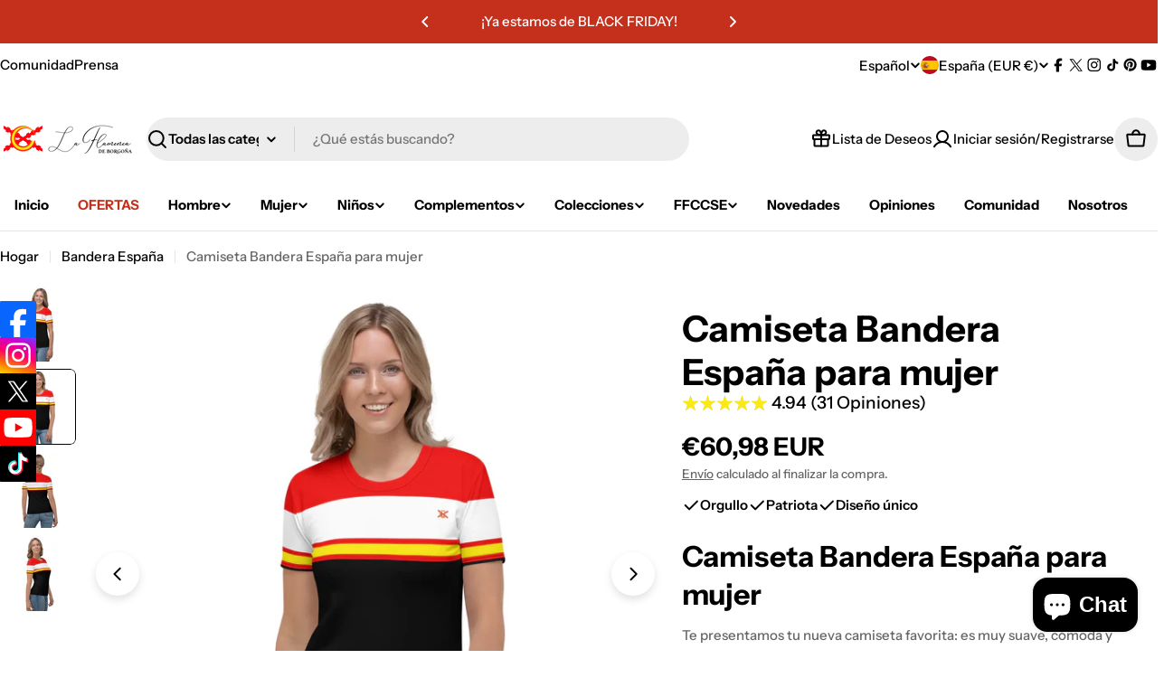

--- FILE ---
content_type: text/javascript
request_url: https://laflamencadeborgona.es/cdn/shop/t/21/assets/vendor.s.min.js?v=156793913027211740251764433070
body_size: 37691
content:
(()=>{var e={691:()=>{
/*! (c) Andrea Giammarchi @webreflection ISC */
!function(){"use strict";var e=function(e,t){var n=function(e){for(var t=0,n=e.length;t<n;t++)r(e[t])},r=function(e){var t=e.target,n=e.attributeName,r=e.oldValue;t.attributeChangedCallback(n,r,t.getAttribute(n))};return function(i,a){var o=i.constructor.observedAttributes;return o&&e(a).then(function(){new t(n).observe(i,{attributes:!0,attributeOldValue:!0,attributeFilter:o});for(var e=0,a=o.length;e<a;e++)i.hasAttribute(o[e])&&r({target:i,attributeName:o[e],oldValue:null})}),i}};function t(e,t){if(e){if("string"==typeof e)return n(e,t);var r=Object.prototype.toString.call(e).slice(8,-1);return"Object"===r&&e.constructor&&(r=e.constructor.name),"Map"===r||"Set"===r?Array.from(e):"Arguments"===r||/^(?:Ui|I)nt(?:8|16|32)(?:Clamped)?Array$/.test(r)?n(e,t):void 0}}function n(e,t){(null==t||t>e.length)&&(t=e.length);for(var n=0,r=new Array(t);n<t;n++)r[n]=e[n];return r}function r(e,n){var r="undefined"!=typeof Symbol&&e[Symbol.iterator]||e["@@iterator"];if(!r){if(Array.isArray(e)||(r=t(e))||n&&e&&"number"==typeof e.length){r&&(e=r);var i=0,a=function(){};return{s:a,n:function(){return i>=e.length?{done:!0}:{done:!1,value:e[i++]}},e:function(e){throw e},f:a}}throw new TypeError("Invalid attempt to iterate non-iterable instance.\nIn order to be iterable, non-array objects must have a [Symbol.iterator]() method.")}var o,s=!0,l=!1;return{s:function(){r=r.call(e)},n:function(){var e=r.next();return s=e.done,e},e:function(e){l=!0,o=e},f:function(){try{s||null==r.return||r.return()}finally{if(l)throw o}}}}
/*! (c) Andrea Giammarchi - ISC */var i=!0,a=!1,o="querySelectorAll",s=function(e){var t=arguments.length>1&&void 0!==arguments[1]?arguments[1]:document,n=arguments.length>2&&void 0!==arguments[2]?arguments[2]:MutationObserver,s=arguments.length>3&&void 0!==arguments[3]?arguments[3]:["*"],l=function t(n,a,s,l,c,u){var d,f=r(n);try{for(f.s();!(d=f.n()).done;){var p=d.value;(u||o in p)&&(c?s.has(p)||(s.add(p),l.delete(p),e(p,c)):l.has(p)||(l.add(p),s.delete(p),e(p,c)),u||t(p[o](a),a,s,l,c,i))}}catch(t){f.e(t)}finally{f.f()}},c=new n(function(e){if(s.length){var t,n=s.join(","),o=new Set,c=new Set,u=r(e);try{for(u.s();!(t=u.n()).done;){var d=t.value,f=d.addedNodes,p=d.removedNodes;l(p,n,o,c,a,a),l(f,n,o,c,i,a)}}catch(e){u.e(e)}finally{u.f()}}}),u=c.observe;return(c.observe=function(e){return u.call(c,e,{subtree:i,childList:i})})(t),c},l="querySelectorAll",c=self,u=c.document,d=c.Element,f=c.MutationObserver,p=c.Set,v=c.WeakMap,h=function(e){return l in e},m=[].filter,g=function(e){var t=new v,n=function(n,r){var a;if(r)for(var o,s=function(e){return e.matches||e.webkitMatchesSelector||e.msMatchesSelector}(n),l=0,c=i.length;l<c;l++)s.call(n,o=i[l])&&(t.has(n)||t.set(n,new p),(a=t.get(n)).has(o)||(a.add(o),e.handle(n,r,o)));else t.has(n)&&(a=t.get(n),t.delete(n),a.forEach(function(t){e.handle(n,r,t)}))},r=function(e){for(var t=!(arguments.length>1&&void 0!==arguments[1])||arguments[1],r=0,i=e.length;r<i;r++)n(e[r],t)},i=e.query,a=e.root||u,o=s(n,a,f,i),c=d.prototype.attachShadow;return c&&(d.prototype.attachShadow=function(e){var t=c.call(this,e);return o.observe(t),t}),i.length&&r(a[l](i)),{drop:function(e){for(var n=0,r=e.length;n<r;n++)t.delete(e[n])},flush:function(){for(var e=o.takeRecords(),t=0,n=e.length;t<n;t++)r(m.call(e[t].removedNodes,h),!1),r(m.call(e[t].addedNodes,h),!0)},observer:o,parse:r}},y=self,b=y.document,w=y.Map,S=y.MutationObserver,T=y.Object,E=y.Set,x=y.WeakMap,C=y.Element,M=y.HTMLElement,O=y.Node,k=y.Error,P=y.TypeError,A=y.Reflect,L=T.defineProperty,I=T.keys,j=T.getOwnPropertyNames,D=T.setPrototypeOf,z=!self.customElements,$=function(e){for(var t=I(e),n=[],r=new E,i=t.length,a=0;a<i;a++){n[a]=e[t[a]];try{delete e[t[a]]}catch(e){r.add(a)}}return function(){for(var a=0;a<i;a++)r.has(a)||(e[t[a]]=n[a])}};if(z){var N=function(){var e=this.constructor;if(!G.has(e))throw new P("Illegal constructor");var t=G.get(e);if(V)return Y(V,t);var n=B.call(b,t);return Y(D(n,e.prototype),t)},B=b.createElement,G=new w,_=new w,F=new w,H=new w,q=[],R=g({query:q,handle:function(e,t,n){var r=F.get(n);if(t&&!r.isPrototypeOf(e)){var i=$(e);V=D(e,r);try{new r.constructor}finally{V=null,i()}}var a="".concat(t?"":"dis","connectedCallback");a in r&&e[a]()}}),W=R.parse,V=null,X=function(e){if(!_.has(e)){var t,n=new Promise(function(e){t=e});_.set(e,{$:n,_:t})}return _.get(e).$},Y=e(X,S);self.customElements={define:function(e,t){if(H.has(e))throw new k('the name "'.concat(e,'" has already been used with this registry'));G.set(t,e),F.set(e,t.prototype),H.set(e,t),q.push(e),X(e).then(function(){W(b.querySelectorAll(e))}),_.get(e)._(t)},get:function(e){return H.get(e)},whenDefined:X},L(N.prototype=M.prototype,"constructor",{value:N}),self.HTMLElement=N,b.createElement=function(e,t){var n=t&&t.is,r=n?H.get(n):H.get(e);return r?new r:B.call(b,e)},"isConnected"in O.prototype||L(O.prototype,"isConnected",{configurable:!0,get:function(){return!(this.ownerDocument.compareDocumentPosition(this)&this.DOCUMENT_POSITION_DISCONNECTED)}})}else if(z=!self.customElements.get("extends-br"))try{var U=function e(){return self.Reflect.construct(HTMLBRElement,[],e)};U.prototype=HTMLLIElement.prototype;var K="extends-br";self.customElements.define("extends-br",U,{extends:"br"}),z=b.createElement("br",{is:K}).outerHTML.indexOf(K)<0;var Z=self.customElements,J=Z.get,Q=Z.whenDefined;self.customElements.whenDefined=function(e){var t=this;return Q.call(this,e).then(function(n){return n||J.call(t,e)})}}catch(e){}if(z){var ee=function(e){var t=le.get(e);ye(t.querySelectorAll(this),e.isConnected)},te=self.customElements,ne=b.createElement,re=te.define,ie=te.get,ae=te.upgrade,oe=A||{construct:function(e){return e.call(this)}},se=oe.construct,le=new x,ce=new E,ue=new w,de=new w,fe=new w,pe=new w,ve=[],he=[],me=function(e){return pe.get(e)||ie.call(te,e)},ge=g({query:he,handle:function(e,t,n){var r=fe.get(n);if(t&&!r.isPrototypeOf(e)){var i=$(e);xe=D(e,r);try{new r.constructor}finally{xe=null,i()}}var a="".concat(t?"":"dis","connectedCallback");a in r&&e[a]()}}),ye=ge.parse,be=g({query:ve,handle:function(e,t){le.has(e)&&(t?ce.add(e):ce.delete(e),he.length&&ee.call(he,e))}}),we=be.parse,Se=C.prototype.attachShadow;Se&&(C.prototype.attachShadow=function(e){var t=Se.call(this,e);return le.set(this,t),t});var Te=function(e){if(!de.has(e)){var t,n=new Promise(function(e){t=e});de.set(e,{$:n,_:t})}return de.get(e).$},Ee=e(Te,S),xe=null;j(self).filter(function(e){return/^HTML.*Element$/.test(e)}).forEach(function(e){var t=self[e];function n(){var e=this.constructor;if(!ue.has(e))throw new P("Illegal constructor");var n=ue.get(e),r=n.is,i=n.tag;if(r){if(xe)return Ee(xe,r);var a=ne.call(b,i);return a.setAttribute("is",r),Ee(D(a,e.prototype),r)}return se.call(this,t,[],e)}L(n.prototype=t.prototype,"constructor",{value:n}),L(self,e,{value:n})}),b.createElement=function(e,t){var n=t&&t.is;if(n){var r=pe.get(n);if(r&&ue.get(r).tag===e)return new r}var i=ne.call(b,e);return n&&i.setAttribute("is",n),i},te.get=me,te.whenDefined=Te,te.upgrade=function(e){var t=e.getAttribute("is");if(t){var n=pe.get(t);if(n)return void Ee(D(e,n.prototype),t)}ae.call(te,e)},te.define=function(e,t,n){if(me(e))throw new k("'".concat(e,"' has already been defined as a custom element"));var r,i=n&&n.extends;ue.set(t,i?{is:e,tag:i}:{is:"",tag:e}),i?(r="".concat(i,'[is="').concat(e,'"]'),fe.set(r,t.prototype),pe.set(e,t),he.push(r)):(re.apply(te,arguments),ve.push(r=e)),Te(e).then(function(){i?(ye(b.querySelectorAll(r)),ce.forEach(ee,[r])):we(b.querySelectorAll(r))}),de.get(e)._(t)}}}()}},t={};function n(r){var i=t[r];if(void 0!==i)return i.exports;var a=t[r]={exports:{}};return e[r](a,a.exports,n),a.exports}(()=>{"use strict";n(691);var e=.3,t=0,r=0,i=0,a="ease",o=function(e){return 1e3*e},s=function(e){return e/1e3},l=function(){},c=function(e){return e};function u(e){var t=!(arguments.length>1&&void 0!==arguments[1])||arguments[1];if(e&&"finished"!==e.playState)try{e.stop?e.stop():(t&&e.commitStyles(),e.cancel())}catch(e){}}var d=function(e){return e()},f=function(t,n){var r=arguments.length>2&&void 0!==arguments[2]?arguments[2]:e;return new Proxy({animations:t.map(d).filter(Boolean),duration:r,options:n},p)},p={get:function(e,t){var n=function(e){return e.animations[0]}(e);switch(t){case"duration":return e.duration;case"currentTime":return s((null==n?void 0:n[t])||0);case"playbackRate":case"playState":return null==n?void 0:n[t];case"finished":return e.finished||(e.finished=Promise.all(e.animations.map(v)).catch(l)),e.finished;case"stop":return function(){e.animations.forEach(function(e){return u(e)})};case"forEachNative":return function(t){e.animations.forEach(function(n){return t(n,e)})};default:return void 0===(null==n?void 0:n[t])?void 0:function(){return e.animations.forEach(function(e){return e[t]()})}}},set:function(e,t,n){switch(t){case"currentTime":n=o(n);case"playbackRate":for(var r=0;r<e.animations.length;r++)e.animations[r][t]=n;return!0}return!1}},v=function(e){return e.finished};function h(e){return h="function"==typeof Symbol&&"symbol"==typeof Symbol.iterator?function(e){return typeof e}:function(e){return e&&"function"==typeof Symbol&&e.constructor===Symbol&&e!==Symbol.prototype?"symbol":typeof e},h(e)}var m=function(e){return"object"===h(e)&&Boolean(e.createAnimation)},g=function(e){return"number"==typeof e},y=function(e){return Array.isArray(e)&&!g(e[0])},b=function(e,t,n){return-n*e+n*t+e},w=function(e,t,n){return t-e===0?1:(n-e)/(t-e)};function S(e,t){for(var n=e[e.length-1],r=1;r<=t;r++){var i=w(0,t,r);e.push(b(n,1,i))}}function T(e){var t=[0];return S(t,e-1),t}function E(e,t){return y(e)?e[function(e,t,n){var r=t-e;return((n-e)%r+r)%r+e}(0,e.length,t)]:e}var x=function(e,t,n){return Math.min(Math.max(n,e),t)};function C(e){var t=arguments.length>1&&void 0!==arguments[1]?arguments[1]:T(e.length),n=arguments.length>2&&void 0!==arguments[2]?arguments[2]:c,r=e.length,i=r-t.length;return i>0&&S(t,i),function(i){for(var a=0;a<r-2&&!(i<t[a+1]);a++);var o=x(0,1,w(t[a],t[a+1],i));return o=E(n,a)(o),b(e[a],e[a+1],o)}}var M=function(e,t,n){return(((1-3*n+3*t)*e+(3*n-6*t))*e+3*t)*e};function O(e,t,n,r){if(e===t&&n===r)return c;var i=function(t){return function(e,t,n,r,i){var a,o,s=0;do{(a=M(o=t+(n-t)/2,r,i)-e)>0?n=o:t=o}while(Math.abs(a)>1e-7&&++s<12);return o}(t,0,1,e,n)};return function(e){return 0===e||1===e?e:M(i(e),t,r)}}var k=function(e){return"function"==typeof e},P=function(e){return Array.isArray(e)&&g(e[0])};function A(e){return function(e){if(Array.isArray(e))return L(e)}(e)||function(e){if("undefined"!=typeof Symbol&&null!=e[Symbol.iterator]||null!=e["@@iterator"])return Array.from(e)}(e)||function(e,t){if(e){if("string"==typeof e)return L(e,t);var n={}.toString.call(e).slice(8,-1);return"Object"===n&&e.constructor&&(n=e.constructor.name),"Map"===n||"Set"===n?Array.from(e):"Arguments"===n||/^(?:Ui|I)nt(?:8|16|32)(?:Clamped)?Array$/.test(n)?L(e,t):void 0}}(e)||function(){throw new TypeError("Invalid attempt to spread non-iterable instance.\nIn order to be iterable, non-array objects must have a [Symbol.iterator]() method.")}()}function L(e,t){(null==t||t>e.length)&&(t=e.length);for(var n=0,r=Array(t);n<t;n++)r[n]=e[n];return r}var I={ease:O(.25,.1,.25,1),"ease-in":O(.42,0,1,1),"ease-in-out":O(.42,0,.58,1),"ease-out":O(0,0,.58,1)},j=/\((.*?)\)/;function D(e){if(k(e))return e;if(P(e))return O.apply(void 0,A(e));var t=I[e];if(t)return t;if(e.startsWith("steps")){var n=j.exec(e);if(n){var r=n[1].split(",");return function(e){var t=arguments.length>1&&void 0!==arguments[1]?arguments[1]:"end";return function(n){var r=(n="end"===t?Math.min(n,.999):Math.max(n,.001))*e,i="end"===t?Math.floor(r):Math.ceil(r);return x(0,1,i/e)}}(parseFloat(r[0]),r[1].trim())}}return c}function z(e){return z="function"==typeof Symbol&&"symbol"==typeof Symbol.iterator?function(e){return typeof e}:function(e){return e&&"function"==typeof Symbol&&e.constructor===Symbol&&e!==Symbol.prototype?"symbol":typeof e},z(e)}function $(e,t){for(var n=0;n<t.length;n++){var r=t[n];r.enumerable=r.enumerable||!1,r.configurable=!0,"value"in r&&(r.writable=!0),Object.defineProperty(e,N(r.key),r)}}function N(e){var t=function(e,t){if("object"!=z(e)||!e)return e;var n=e[Symbol.toPrimitive];if(void 0!==n){var r=n.call(e,t||"default");if("object"!=z(r))return r;throw new TypeError("@@toPrimitive must return a primitive value.")}return("string"===t?String:Number)(e)}(e,"string");return"symbol"==z(t)?t:t+""}var B=function(e,t,n){return t&&$(e.prototype,t),n&&$(e,n),Object.defineProperty(e,"prototype",{writable:!1}),e}(function n(o){var s=this,l=arguments.length>1&&void 0!==arguments[1]?arguments[1]:[0,1],u=arguments.length>2&&void 0!==arguments[2]?arguments[2]:{},d=u.easing,f=u.duration,p=void 0===f?e:f,v=u.delay,h=void 0===v?t:v,g=u.endDelay,b=void 0===g?r:g,w=u.repeat,S=void 0===w?i:w,T=u.offset,E=u.direction,x=void 0===E?"normal":E,M=u.autoplay,O=void 0===M||M;if(function(e,t){if(!(e instanceof t))throw new TypeError("Cannot call a class as a function")}(this,n),this.startTime=null,this.rate=1,this.t=0,this.cancelTimestamp=null,this.easing=c,this.duration=0,this.totalDuration=0,this.repeat=0,this.playState="idle",this.finished=new Promise(function(e,t){s.resolve=e,s.reject=t}),m(d=d||a)){var k=d.createAnimation(l);d=k.easing,l=k.keyframes||l,p=k.duration||p}this.repeat=S,this.easing=y(d)?c:D(d),this.updateDuration(p);var P=C(l,T,y(d)?d.map(D):c);this.tick=function(e){var t,n=0;n=void 0!==s.pauseTime?s.pauseTime:(e-s.startTime)*s.rate,s.t=n,n/=1e3,n=Math.max(n-h,0),"finished"===s.playState&&void 0===s.pauseTime&&(n=s.totalDuration);var r=n/s.duration,i=Math.floor(r),a=r%1;!a&&r>=1&&(a=1),1===a&&i--;var l=i%2;("reverse"===x||"alternate"===x&&l||"alternate-reverse"===x&&!l)&&(a=1-a);var c=n>=s.totalDuration?1:Math.min(a,1),u=P(s.easing(c));o(u),void 0===s.pauseTime&&("finished"===s.playState||n>=s.totalDuration+b)?(s.playState="finished",null===(t=s.resolve)||void 0===t||t.call(s,u)):"idle"!==s.playState&&(s.frameRequestId=requestAnimationFrame(s.tick))},O&&this.play()},[{key:"play",value:function(){var e=performance.now();this.playState="running",void 0!==this.pauseTime?this.startTime=e-this.pauseTime:this.startTime||(this.startTime=e),this.cancelTimestamp=this.startTime,this.pauseTime=void 0,this.frameRequestId=requestAnimationFrame(this.tick)}},{key:"pause",value:function(){this.playState="paused",this.pauseTime=this.t}},{key:"finish",value:function(){this.playState="finished",this.tick(0)}},{key:"stop",value:function(){var e;this.playState="idle",void 0!==this.frameRequestId&&cancelAnimationFrame(this.frameRequestId),null===(e=this.reject)||void 0===e||e.call(this,!1)}},{key:"cancel",value:function(){this.stop(),this.tick(this.cancelTimestamp)}},{key:"reverse",value:function(){this.rate*=-1}},{key:"commitStyles",value:function(){}},{key:"updateDuration",value:function(e){this.duration=e,this.totalDuration=e*(this.repeat+1)}},{key:"currentTime",get:function(){return this.t},set:function(e){void 0!==this.pauseTime||0===this.rate?this.pauseTime=e:this.startTime=performance.now()-e/this.rate}},{key:"playbackRate",get:function(){return this.rate},set:function(e){this.rate=e}}]),G=function(){};function _(e){return _="function"==typeof Symbol&&"symbol"==typeof Symbol.iterator?function(e){return typeof e}:function(e){return e&&"function"==typeof Symbol&&e.constructor===Symbol&&e!==Symbol.prototype?"symbol":typeof e},_(e)}function F(e,t){for(var n=0;n<t.length;n++){var r=t[n];r.enumerable=r.enumerable||!1,r.configurable=!0,"value"in r&&(r.writable=!0),Object.defineProperty(e,H(r.key),r)}}function H(e){var t=function(e,t){if("object"!=_(e)||!e)return e;var n=e[Symbol.toPrimitive];if(void 0!==n){var r=n.call(e,t||"default");if("object"!=_(r))return r;throw new TypeError("@@toPrimitive must return a primitive value.")}return("string"===t?String:Number)(e)}(e,"string");return"symbol"==_(t)?t:t+""}var q=function(e,t,n){return t&&F(e.prototype,t),n&&F(e,n),Object.defineProperty(e,"prototype",{writable:!1}),e}(function e(){!function(e,t){if(!(e instanceof t))throw new TypeError("Cannot call a class as a function")}(this,e)},[{key:"setAnimation",value:function(e){var t=this;this.animation=e,null==e||e.finished.then(function(){return t.clearAnimation()}).catch(function(){})}},{key:"clearAnimation",value:function(){this.animation=this.generator=void 0}}]),R=new WeakMap;function W(e){return R.has(e)||R.set(e,{transforms:[],values:new Map}),R.get(e)}function V(e,t){var n=e.indexOf(t);n>-1&&e.splice(n,1)}var X=["","X","Y","Z"],Y={x:"translateX",y:"translateY",z:"translateZ"},U={syntax:"<angle>",initialValue:"0deg",toDefaultUnit:function(e){return e+"deg"}},K={translate:{syntax:"<length-percentage>",initialValue:"0px",toDefaultUnit:function(e){return e+"px"}},rotate:U,scale:{syntax:"<number>",initialValue:1,toDefaultUnit:c},skew:U},Z=new Map,J=function(e){return"--motion-".concat(e)},Q=["x","y","z"];["translate","scale","rotate","skew"].forEach(function(e){X.forEach(function(t){Q.push(e+t),Z.set(J(e+t),K[e])})});var ee=function(e,t){return Q.indexOf(e)-Q.indexOf(t)},te=new Set(Q),ne=function(e){return te.has(e)},re=function(e){return e.sort(ee).reduce(ie,"").trim()},ie=function(e,t){return"".concat(e," ").concat(t,"(var(").concat(J(t),"))")},ae=function(e){return e.startsWith("--")},oe=new Set;var se=function(e,t){return document.createElement("div").animate(e,t)},le={cssRegisterProperty:function(){return"undefined"!=typeof CSS&&Object.hasOwnProperty.call(CSS,"registerProperty")},waapi:function(){return Object.hasOwnProperty.call(Element.prototype,"animate")},partialKeyframes:function(){try{se({opacity:[1]})}catch(e){return!1}return!0},finished:function(){return Boolean(se({opacity:[0,1]},{duration:.001}).finished)},linearEasing:function(){try{se({opacity:0},{easing:"linear(0, 1)"})}catch(e){return!1}return!0}},ce={},ue={},de=function(e){ue[e]=function(){return void 0===ce[e]&&(ce[e]=le[e]()),ce[e]}};for(var fe in le)de(fe);function pe(e,t){return function(e){if(Array.isArray(e))return e}(e)||function(e,t){var n=null==e?null:"undefined"!=typeof Symbol&&e[Symbol.iterator]||e["@@iterator"];if(null!=n){var r,i,a,o,s=[],l=!0,c=!1;try{if(a=(n=n.call(e)).next,0===t){if(Object(n)!==n)return;l=!1}else for(;!(l=(r=a.call(n)).done)&&(s.push(r.value),s.length!==t);l=!0);}catch(e){c=!0,i=e}finally{try{if(!l&&null!=n.return&&(o=n.return(),Object(o)!==o))return}finally{if(c)throw i}}return s}}(e,t)||function(e,t){if(e){if("string"==typeof e)return ve(e,t);var n={}.toString.call(e).slice(8,-1);return"Object"===n&&e.constructor&&(n=e.constructor.name),"Map"===n||"Set"===n?Array.from(e):"Arguments"===n||/^(?:Ui|I)nt(?:8|16|32)(?:Clamped)?Array$/.test(n)?ve(e,t):void 0}}(e,t)||function(){throw new TypeError("Invalid attempt to destructure non-iterable instance.\nIn order to be iterable, non-array objects must have a [Symbol.iterator]() method.")}()}function ve(e,t){(null==t||t>e.length)&&(t=e.length);for(var n=0,r=Array(t);n<t;n++)r[n]=e[n];return r}var he=function(e,t){return k(e)?ue.linearEasing()?"linear(".concat(function(e,t){for(var n="",r=Math.round(t/.015),i=0;i<r;i++)n+=e(w(0,r-1,i))+", ";return n.substring(0,n.length-2)}(e,t),")"):a:P(e)?me(e):e},me=function(e){var t=pe(e,4),n=t[0],r=t[1],i=t[2],a=t[3];return"cubic-bezier(".concat(n,", ").concat(r,", ").concat(i,", ").concat(a,")")};var ge=function(e){return Array.isArray(e)?e:[e]};function ye(e){return Y[e]&&(e=Y[e]),ne(e)?J(e):e}var be=function(e,t){t=ye(t);var n=ae(t)?e.style.getPropertyValue(t):getComputedStyle(e)[t];if(!n&&0!==n){var r=Z.get(t);r&&(n=r.initialValue)}return n},we=function(e,t,n){t=ye(t),ae(t)?e.style.setProperty(t,n):e.style[t]=n},Se=function(e){return"string"==typeof e};function Te(e,t){var n,r=(null==t?void 0:t.toDefaultUnit)||c,i=e[e.length-1];if(Se(i)){var a=(null===(n=i.match(/(-?[\d.]+)([a-z%]*)/))||void 0===n?void 0:n[2])||"";a&&(r=function(e){return e+a})}return r}function Ee(e){return Ee="function"==typeof Symbol&&"symbol"==typeof Symbol.iterator?function(e){return typeof e}:function(e){return e&&"function"==typeof Symbol&&e.constructor===Symbol&&e!==Symbol.prototype?"symbol":typeof e},Ee(e)}function xe(e,t,n){return(t=function(e){var t=function(e,t){if("object"!=Ee(e)||!e)return e;var n=e[Symbol.toPrimitive];if(void 0!==n){var r=n.call(e,t||"default");if("object"!=Ee(r))return r;throw new TypeError("@@toPrimitive must return a primitive value.")}return("string"===t?String:Number)(e)}(e,"string");return"symbol"==Ee(t)?t:t+""}(t))in e?Object.defineProperty(e,t,{value:n,enumerable:!0,configurable:!0,writable:!0}):e[t]=n,e}function Ce(n,s,c){var d,f=arguments.length>3&&void 0!==arguments[3]?arguments[3]:{},p=arguments.length>4?arguments[4]:void 0,v=window.__MOTION_DEV_TOOLS_RECORD,h=!1!==f.record&&v,b=f.duration,w=void 0===b?e:b,S=f.delay,T=void 0===S?t:S,E=f.endDelay,x=void 0===E?r:E,C=f.repeat,M=void 0===C?i:C,O=f.easing,P=void 0===O?a:O,A=f.persist,L=void 0!==A&&A,I=f.direction,j=f.offset,D=f.allowWebkitAcceleration,z=void 0!==D&&D,$=f.autoplay,N=void 0===$||$,B=W(n),G=ne(s),_=ue.waapi();G&&function(e,t){Y[t]&&(t=Y[t]);var n=W(e).transforms;!function(e,t){-1===e.indexOf(t)&&e.push(t)}(n,t),e.style.transform=re(n)}(n,s);var F=ye(s),H=function(e,t){return e.has(t)||e.set(t,new q),e.get(t)}(B.values,F),R=Z.get(F);return u(H.animation,!(m(P)&&H.generator)&&!1!==f.record),function(){var e=function(){var e,t;return null!==(t=null!==(e=be(n,F))&&void 0!==e?e:null==R?void 0:R.initialValue)&&void 0!==t?t:0},t=function(e,t){for(var n=0;n<e.length;n++)null===e[n]&&(e[n]=n?e[n-1]:t());return e}(ge(c),e),r=Te(t,R);if(m(P)){var i=P.createAnimation(t,"opacity"!==s,e,F,H);P=i.easing,t=i.keyframes||t,w=i.duration||w}if(ae(F)&&(ue.cssRegisterProperty()?function(e){if(!oe.has(e)){oe.add(e);try{var t=Z.has(e)?Z.get(e):{},n=t.syntax,r=t.initialValue;CSS.registerProperty({name:e,inherits:!1,syntax:n,initialValue:r})}catch(e){}}}(F):_=!1),G&&!ue.linearEasing()&&(k(P)||y(P)&&P.some(k))&&(_=!1),_){R&&(t=t.map(function(e){return g(e)?R.toDefaultUnit(e):e})),1!==t.length||ue.partialKeyframes()&&!h||t.unshift(e());var a={delay:o(T),duration:o(w),endDelay:o(x),easing:y(P)?void 0:he(P,w),direction:I,iterations:M+1,fill:"both"};(d=n.animate(xe(xe(xe({},F,t),"offset",j),"easing",y(P)?P.map(function(e){return he(e,w)}):void 0),a)).finished||(d.finished=new Promise(function(e,t){d.onfinish=e,d.oncancel=t}));var u=t[t.length-1];d.finished.then(function(){L||(we(n,F,u),d.cancel())}).catch(l),z||(d.playbackRate=1.000001)}else if(p&&G)t=t.map(function(e){return"string"==typeof e?parseFloat(e):e}),1===t.length&&t.unshift(parseFloat(e())),d=new p(function(e){we(n,F,r?r(e):e)},t,Object.assign(Object.assign({},f),{duration:w,easing:P}));else{var b=t[t.length-1];we(n,F,R&&g(b)?R.toDefaultUnit(b):b)}return h&&v(n,s,t,{duration:w,delay:T,easing:P,repeat:M,offset:j},"motion-one"),H.setAnimation(d),d&&!N&&d.pause(),d}}var Me=function(e,t){return e[t]?Object.assign(Object.assign({},e),e[t]):Object.assign({},e)};function Oe(e,t){var n;return"string"==typeof e?t?(null!==(n=t[e])&&void 0!==n||(t[e]=document.querySelectorAll(e)),e=t[e]):e=document.querySelectorAll(e):e instanceof Element&&(e=[e]),Array.from(e||[])}function ke(e,t,n){return k(e)?e(t,n):e}var Pe=function(e){return function(t,n){var r=arguments.length>2&&void 0!==arguments[2]?arguments[2]:{},i=(t=Oe(t)).length;Boolean(i),Boolean(n);for(var a=[],o=0;o<i;o++){var s=t[o];for(var l in n){var c=Me(r,l);c.delay=ke(c.delay,o,i);var u=Ce(s,l,n[l],c,e);a.push(u)}}return f(a,r,r.duration)}}(B);function Ae(e){var t=arguments.length>1&&void 0!==arguments[1]?arguments[1]:{};return f([function(){var n=new B(e,[0,1],t);return n.finished.catch(function(){}),n}],t,t.duration)}var Le={any:0,all:1};function Ie(e,t){var n={};for(var r in e)Object.prototype.hasOwnProperty.call(e,r)&&t.indexOf(r)<0&&(n[r]=e[r]);if(null!=e&&"function"==typeof Object.getOwnPropertySymbols){var i=0;for(r=Object.getOwnPropertySymbols(e);i<r.length;i++)t.indexOf(r[i])<0&&Object.prototype.propertyIsEnumerable.call(e,r[i])&&(n[r[i]]=e[r[i]])}return n}Object.create;Object.create;"function"==typeof SuppressedError&&SuppressedError;function je(e,t,n,r){var i;return g(t)?t:t.startsWith("-")||t.startsWith("+")?Math.max(0,e+parseFloat(t)):"<"===t?n:null!==(i=r.get(t))&&void 0!==i?i:e}function De(e,t,n,r,i,a){!function(e,t,n){for(var r=0;r<e.length;r++){var i=e[r];i.at>t&&i.at<n&&(V(e,i),r--)}}(e,i,a);for(var o=0;o<t.length;o++)e.push({value:t[o],at:b(i,a,r[o]),easing:E(n,o)})}function ze(e,t){return e.at===t.at?null===e.value?1:-1:e.at-t.at}function $e(e,t){return function(e){if(Array.isArray(e))return e}(e)||function(e,t){var n=null==e?null:"undefined"!=typeof Symbol&&e[Symbol.iterator]||e["@@iterator"];if(null!=n){var r,i,a,o,s=[],l=!0,c=!1;try{if(a=(n=n.call(e)).next,0===t){if(Object(n)!==n)return;l=!1}else for(;!(l=(r=a.call(n)).done)&&(s.push(r.value),s.length!==t);l=!0);}catch(e){c=!0,i=e}finally{try{if(!l&&null!=n.return&&(o=n.return(),Object(o)!==o))return}finally{if(c)throw i}}return s}}(e,t)||Be(e,t)||function(){throw new TypeError("Invalid attempt to destructure non-iterable instance.\nIn order to be iterable, non-array objects must have a [Symbol.iterator]() method.")}()}function Ne(e){return function(e){if(Array.isArray(e))return Ge(e)}(e)||function(e){if("undefined"!=typeof Symbol&&null!=e[Symbol.iterator]||null!=e["@@iterator"])return Array.from(e)}(e)||Be(e)||function(){throw new TypeError("Invalid attempt to spread non-iterable instance.\nIn order to be iterable, non-array objects must have a [Symbol.iterator]() method.")}()}function Be(e,t){if(e){if("string"==typeof e)return Ge(e,t);var n={}.toString.call(e).slice(8,-1);return"Object"===n&&e.constructor&&(n=e.constructor.name),"Map"===n||"Set"===n?Array.from(e):"Arguments"===n||/^(?:Ui|I)nt(?:8|16|32)(?:Clamped)?Array$/.test(n)?Ge(e,t):void 0}}function Ge(e,t){(null==t||t>e.length)&&(t=e.length);for(var n=0,r=Array(t);n<t;n++)r[n]=e[n];return r}function _e(t){for(var n=arguments.length>1&&void 0!==arguments[1]?arguments[1]:{},r=n.defaultOptions,i=void 0===r?{}:r,o=Ie(n,["defaultOptions"]),s=[],l=new Map,c={},u=new Map,d=0,f=0,p=0,v=0;v<t.length;v++){var h=t[v];if(Se(h))u.set(h,f);else if(Array.isArray(h)){var g=$e(h,3),y=g[0],b=g[1],E=g[2],x=void 0===E?{}:E;void 0!==x.at&&(f=je(f,x.at,d,u));for(var C=0,M=Oe(y,c),O=M.length,k=0;k<O;k++){var P=Fe(M[k],l);for(var A in b){var L=He(A,P),I=ge(b[A]),j=Me(x,A),D=j.duration,z=void 0===D?i.duration||e:D,$=j.easing,N=void 0===$?i.easing||a:$;if(m(N)){G("opacity"===A||I.length);var B=N.createAnimation(I,"opacity"!==A,function(){return 0},A);N=B.easing,I=B.keyframes||I,z=B.duration||z}var _=ke(x.delay,k,O)||0,F=f+_,H=F+z,q=j.offset,R=void 0===q?T(I.length):q;1===R.length&&0===R[0]&&(R[1]=1);var W=R.length-I.length;W>0&&S(R,W),1===I.length&&I.unshift(null),De(L,I,N,R,F,H),C=Math.max(_+z,C),p=Math.max(H,p)}}d=f,f+=C}else u.set(h.name,je(f,h.at,d,u))}return l.forEach(function(e,t){for(var n in e){var r=e[n];r.sort(ze);for(var l=[],c=[],u=[],d=0;d<r.length;d++){var f=r[d],v=f.at,h=f.value,m=f.easing;l.push(h),c.push(w(0,p,v)),u.push(m||a)}0!==c[0]&&(c.unshift(0),l.unshift(l[0]),u.unshift("linear")),1!==c[c.length-1]&&(c.push(1),l.push(null)),s.push([t,n,l,Object.assign(Object.assign(Object.assign({},i),{duration:p,easing:u,offset:c}),o)])}}),s}function Fe(e,t){return!t.has(e)&&t.set(e,{}),t.get(e)}function He(e,t){return t[e]||(t[e]=[]),t[e]}var qe,Re=new WeakMap;function We(e){var t,n=e.target,r=e.contentRect,i=e.borderBoxSize;null===(t=Re.get(n))||void 0===t||t.forEach(function(e){e({target:n,contentSize:r,get size(){return function(e,t){if(t){var n=t[0];return{width:n.inlineSize,height:n.blockSize}}return e instanceof SVGElement&&"getBBox"in e?e.getBBox():{width:e.offsetWidth,height:e.offsetHeight}}(n,i)}})})}function Ve(e){e.forEach(We)}function Xe(e,t){qe||"undefined"!=typeof ResizeObserver&&(qe=new ResizeObserver(Ve));var n=Oe(e);return n.forEach(function(e){var n=Re.get(e);n||(n=new Set,Re.set(e,n)),n.add(t),null==qe||qe.observe(e)}),function(){n.forEach(function(e){var n=Re.get(e);null==n||n.delete(t),(null==n?void 0:n.size)||null==qe||qe.unobserve(e)})}}var Ye,Ue=new Set;function Ke(e){return Ue.add(e),Ye||(Ye=function(){var e={width:window.innerWidth,height:window.innerHeight},t={target:window,size:e,contentSize:e};Ue.forEach(function(e){return e(t)})},window.addEventListener("resize",Ye)),function(){Ue.delete(e),!Ue.size&&Ye&&(Ye=void 0)}}var Ze={x:{length:"Width",position:"Left"},y:{length:"Height",position:"Top"}};function Je(e,t,n,r){var i=n[t],a=Ze[t],o=a.length,s=a.position,l=i.current,c=n.time;i.current=e["scroll".concat(s)],i.scrollLength=e["scroll".concat(o)]-e["client".concat(o)],i.offset.length=0,i.offset[0]=0,i.offset[1]=i.scrollLength,i.progress=w(0,i.scrollLength,i.current);var u=r-c;i.velocity=u>50?0:function(e,t){return t?e*(1e3/t):0}(i.current-l,u)}var Qe={Enter:[[0,1],[1,1]],Exit:[[0,0],[1,0]],Any:[[1,0],[0,1]],All:[[0,0],[1,1]]},et={start:0,center:.5,end:1};function tt(e,t){var n=arguments.length>2&&void 0!==arguments[2]?arguments[2]:0,r=0;if(void 0!==et[e]&&(e=et[e]),Se(e)){var i=parseFloat(e);e.endsWith("px")?r=i:e.endsWith("%")?e=i/100:e.endsWith("vw")?r=i/100*document.documentElement.clientWidth:e.endsWith("vh")?r=i/100*document.documentElement.clientHeight:e=i}return g(e)&&(r=t*e),n+r}var nt=[0,0];function rt(e,t,n,r){var i=Array.isArray(e)?e:nt;return g(e)?i=[e,e]:Se(e)&&(i=(e=e.trim()).includes(" ")?e.split(" "):[e,et[e]?e:"0"]),tt(i[0],n,r)-tt(i[1],t)}function it(e){return function(e){if(Array.isArray(e))return at(e)}(e)||function(e){if("undefined"!=typeof Symbol&&null!=e[Symbol.iterator]||null!=e["@@iterator"])return Array.from(e)}(e)||function(e,t){if(e){if("string"==typeof e)return at(e,t);var n={}.toString.call(e).slice(8,-1);return"Object"===n&&e.constructor&&(n=e.constructor.name),"Map"===n||"Set"===n?Array.from(e):"Arguments"===n||/^(?:Ui|I)nt(?:8|16|32)(?:Clamped)?Array$/.test(n)?at(e,t):void 0}}(e)||function(){throw new TypeError("Invalid attempt to spread non-iterable instance.\nIn order to be iterable, non-array objects must have a [Symbol.iterator]() method.")}()}function at(e,t){(null==t||t>e.length)&&(t=e.length);for(var n=0,r=Array(t);n<t;n++)r[n]=e[n];return r}var ot={x:0,y:0};function st(e,t,n){var r=n.offset,i=void 0===r?Qe.All:r,a=n.target,o=void 0===a?e:a,s=n.axis,l=void 0===s?"y":s,c="y"===l?"height":"width",u=o!==e?function(e,t){for(var n={x:0,y:0},r=e;r&&r!==t;)if(r instanceof HTMLElement)n.x+=r.offsetLeft,n.y+=r.offsetTop,r=r.offsetParent;else if(r instanceof SVGGraphicsElement&&"getBBox"in r){var i=r.getBBox(),a=i.top,o=i.left;for(n.x+=o,n.y+=a;r&&"svg"!==r.tagName;)r=r.parentNode}return n}(o,e):ot,d=o===e?{width:e.scrollWidth,height:e.scrollHeight}:{width:o.clientWidth,height:o.clientHeight},f={width:e.clientWidth,height:e.clientHeight};t[l].offset.length=0;for(var p=!t[l].interpolate,v=i.length,h=0;h<v;h++){var m=rt(i[h],f[c],d[c],u[l]);p||m===t[l].interpolatorOffsets[h]||(p=!0),t[l].offset[h]=m}p&&(t[l].interpolate=C(T(v),t[l].offset),t[l].interpolatorOffsets=it(t[l].offset)),t[l].progress=t[l].interpolate(t[l].current)}function lt(e,t,n){var r=arguments.length>3&&void 0!==arguments[3]?arguments[3]:{},i=r.axis||"y";return{measure:function(){return function(e){var t=arguments.length>1&&void 0!==arguments[1]?arguments[1]:e,n=arguments.length>2?arguments[2]:void 0;if(n.x.targetOffset=0,n.y.targetOffset=0,t!==e)for(var r=t;r&&r!=e;)n.x.targetOffset+=r.offsetLeft,n.y.targetOffset+=r.offsetTop,r=r.offsetParent;n.x.targetLength=t===e?t.scrollWidth:t.clientWidth,n.y.targetLength=t===e?t.scrollHeight:t.clientHeight,n.x.containerLength=e.clientWidth,n.y.containerLength=e.clientHeight}(e,r.target,n)},update:function(t){!function(e,t,n){Je(e,"x",t,n),Je(e,"y",t,n),t.time=n}(e,n,t),(r.offset||r.target)&&st(e,n,r)},notify:k(t)?function(){return t(n)}:ct(t,n[i])}}function ct(e,t){return e.pause(),e.forEachNative(function(e,t){var n,r,i=t.easing;if(e.updateDuration)i||(e.easing=c),e.updateDuration(1);else{var a={duration:1e3};i||(a.easing="linear"),null===(r=null===(n=e.effect)||void 0===n?void 0:n.updateTiming)||void 0===r||r.call(n,a)}}),function(){e.currentTime=t.progress}}function ut(e,t){var n="undefined"!=typeof Symbol&&e[Symbol.iterator]||e["@@iterator"];if(!n){if(Array.isArray(e)||(n=function(e,t){if(e){if("string"==typeof e)return dt(e,t);var n={}.toString.call(e).slice(8,-1);return"Object"===n&&e.constructor&&(n=e.constructor.name),"Map"===n||"Set"===n?Array.from(e):"Arguments"===n||/^(?:Ui|I)nt(?:8|16|32)(?:Clamped)?Array$/.test(n)?dt(e,t):void 0}}(e))||t&&e&&"number"==typeof e.length){n&&(e=n);var r=0,i=function(){};return{s:i,n:function(){return r>=e.length?{done:!0}:{done:!1,value:e[r++]}},e:function(e){throw e},f:i}}throw new TypeError("Invalid attempt to iterate non-iterable instance.\nIn order to be iterable, non-array objects must have a [Symbol.iterator]() method.")}var a,o=!0,s=!1;return{s:function(){n=n.call(e)},n:function(){var e=n.next();return o=e.done,e},e:function(e){s=!0,a=e},f:function(){try{o||null==n.return||n.return()}finally{if(s)throw a}}}}function dt(e,t){(null==t||t>e.length)&&(t=e.length);for(var n=0,r=Array(t);n<t;n++)r[n]=e[n];return r}var ft=new WeakMap,pt=new WeakMap,vt=new WeakMap,ht=function(e){return e===document.documentElement?window:e};function mt(e){return mt="function"==typeof Symbol&&"symbol"==typeof Symbol.iterator?function(e){return typeof e}:function(e){return e&&"function"==typeof Symbol&&e.constructor===Symbol&&e!==Symbol.prototype?"symbol":typeof e},mt(e)}function gt(e){return null!==e&&"object"===mt(e)&&"constructor"in e&&e.constructor===Object}function yt(){var e=arguments.length>0&&void 0!==arguments[0]?arguments[0]:{},t=arguments.length>1&&void 0!==arguments[1]?arguments[1]:{};Object.keys(t).forEach(function(n){void 0===e[n]?e[n]=t[n]:gt(t[n])&&gt(e[n])&&Object.keys(t[n]).length>0&&yt(e[n],t[n])})}var bt={body:{},addEventListener:function(){},removeEventListener:function(){},activeElement:{blur:function(){},nodeName:""},querySelector:function(){return null},querySelectorAll:function(){return[]},getElementById:function(){return null},createEvent:function(){return{initEvent:function(){}}},createElement:function(){return{children:[],childNodes:[],style:{},setAttribute:function(){},getElementsByTagName:function(){return[]}}},createElementNS:function(){return{}},importNode:function(){return null},location:{hash:"",host:"",hostname:"",href:"",origin:"",pathname:"",protocol:"",search:""}};function wt(){var e="undefined"!=typeof document?document:{};return yt(e,bt),e}var St={document:bt,navigator:{userAgent:""},location:{hash:"",host:"",hostname:"",href:"",origin:"",pathname:"",protocol:"",search:""},history:{replaceState:function(){},pushState:function(){},go:function(){},back:function(){}},CustomEvent:function(){return this},addEventListener:function(){},removeEventListener:function(){},getComputedStyle:function(){return{getPropertyValue:function(){return""}}},Image:function(){},Date:function(){},screen:{},setTimeout:function(){},clearTimeout:function(){},matchMedia:function(){return{}},requestAnimationFrame:function(e){return"undefined"==typeof setTimeout?(e(),null):setTimeout(e,0)},cancelAnimationFrame:function(e){"undefined"!=typeof setTimeout&&clearTimeout(e)}};function Tt(){var e="undefined"!=typeof window?window:{};return yt(e,St),e}function Et(e){return Et="function"==typeof Symbol&&"symbol"==typeof Symbol.iterator?function(e){return typeof e}:function(e){return e&&"function"==typeof Symbol&&e.constructor===Symbol&&e!==Symbol.prototype?"symbol":typeof e},Et(e)}function xt(e){return function(e){if(Array.isArray(e))return Ct(e)}(e)||function(e){if("undefined"!=typeof Symbol&&null!=e[Symbol.iterator]||null!=e["@@iterator"])return Array.from(e)}(e)||function(e,t){if(e){if("string"==typeof e)return Ct(e,t);var n={}.toString.call(e).slice(8,-1);return"Object"===n&&e.constructor&&(n=e.constructor.name),"Map"===n||"Set"===n?Array.from(e):"Arguments"===n||/^(?:Ui|I)nt(?:8|16|32)(?:Clamped)?Array$/.test(n)?Ct(e,t):void 0}}(e)||function(){throw new TypeError("Invalid attempt to spread non-iterable instance.\nIn order to be iterable, non-array objects must have a [Symbol.iterator]() method.")}()}function Ct(e,t){(null==t||t>e.length)&&(t=e.length);for(var n=0,r=Array(t);n<t;n++)r[n]=e[n];return r}function Mt(e,t){for(var n=0;n<t.length;n++){var r=t[n];r.enumerable=r.enumerable||!1,r.configurable=!0,"value"in r&&(r.writable=!0),Object.defineProperty(e,Ot(r.key),r)}}function Ot(e){var t=function(e,t){if("object"!=Et(e)||!e)return e;var n=e[Symbol.toPrimitive];if(void 0!==n){var r=n.call(e,t||"default");if("object"!=Et(r))return r;throw new TypeError("@@toPrimitive must return a primitive value.")}return("string"===t?String:Number)(e)}(e,"string");return"symbol"==Et(t)?t:t+""}function kt(e,t,n){return t=jt(t),function(e,t){if(t&&("object"==Et(t)||"function"==typeof t))return t;if(void 0!==t)throw new TypeError("Derived constructors may only return object or undefined");return Pt(e)}(e,Lt()?Reflect.construct(t,n||[],jt(e).constructor):t.apply(e,n))}function Pt(e){if(void 0===e)throw new ReferenceError("this hasn't been initialised - super() hasn't been called");return e}function At(e){var t="function"==typeof Map?new Map:void 0;return At=function(e){if(null===e||!function(e){try{return-1!==Function.toString.call(e).indexOf("[native code]")}catch(t){return"function"==typeof e}}(e))return e;if("function"!=typeof e)throw new TypeError("Super expression must either be null or a function");if(void 0!==t){if(t.has(e))return t.get(e);t.set(e,n)}function n(){return function(e,t,n){if(Lt())return Reflect.construct.apply(null,arguments);var r=[null];r.push.apply(r,t);var i=new(e.bind.apply(e,r));return n&&It(i,n.prototype),i}(e,arguments,jt(this).constructor)}return n.prototype=Object.create(e.prototype,{constructor:{value:n,enumerable:!1,writable:!0,configurable:!0}}),It(n,e)},At(e)}function Lt(){try{var e=!Boolean.prototype.valueOf.call(Reflect.construct(Boolean,[],function(){}))}catch(e){}return(Lt=function(){return!!e})()}function It(e,t){return It=Object.setPrototypeOf?Object.setPrototypeOf.bind():function(e,t){return e.__proto__=t,e},It(e,t)}function jt(e){return jt=Object.setPrototypeOf?Object.getPrototypeOf.bind():function(e){return e.__proto__||Object.getPrototypeOf(e)},jt(e)}var Dt=function(e){function t(e){var n;return function(e,t){if(!(e instanceof t))throw new TypeError("Cannot call a class as a function")}(this,t),"number"==typeof e?n=kt(this,t,[e]):function(e){var t=e.__proto__;Object.defineProperty(e,"__proto__",{get:function(){return t},set:function(e){t.__proto__=e}})}(Pt(n=kt(this,t,xt(e||[])))),Pt(n)}return function(e,t){if("function"!=typeof t&&null!==t)throw new TypeError("Super expression must either be null or a function");e.prototype=Object.create(t&&t.prototype,{constructor:{value:e,writable:!0,configurable:!0}}),Object.defineProperty(e,"prototype",{writable:!1}),t&&It(e,t)}(t,e),function(e,t,n){return t&&Mt(e.prototype,t),n&&Mt(e,n),Object.defineProperty(e,"prototype",{writable:!1}),e}(t)}(At(Array));function zt(){var e=[];return(arguments.length>0&&void 0!==arguments[0]?arguments[0]:[]).forEach(function(t){Array.isArray(t)?e.push.apply(e,xt(zt(t))):e.push(t)}),e}function $t(e,t){return Array.prototype.filter.call(e,t)}function Nt(e,t){var n=Tt(),r=wt(),i=[];if(!t&&e instanceof Dt)return e;if(!e)return new Dt(i);if("string"==typeof e){var a=e.trim();if(a.indexOf("<")>=0&&a.indexOf(">")>=0){var o="div";0===a.indexOf("<li")&&(o="ul"),0===a.indexOf("<tr")&&(o="tbody"),0!==a.indexOf("<td")&&0!==a.indexOf("<th")||(o="tr"),0===a.indexOf("<tbody")&&(o="table"),0===a.indexOf("<option")&&(o="select");var s=r.createElement(o);s.innerHTML=a;for(var l=0;l<s.childNodes.length;l+=1)i.push(s.childNodes[l])}else i=function(e,t){if("string"!=typeof e)return[e];for(var n=[],r=t.querySelectorAll(e),i=0;i<r.length;i+=1)n.push(r[i]);return n}(e.trim(),t||r)}else if(e.nodeType||e===n||e===r)i.push(e);else if(Array.isArray(e)){if(e instanceof Dt)return e;i=e}return new Dt(function(e){for(var t=[],n=0;n<e.length;n+=1)-1===t.indexOf(e[n])&&t.push(e[n]);return t}(i))}Nt.fn=Dt.prototype;var Bt="resize scroll".split(" ");function Gt(e){return function(){for(var t=arguments.length,n=new Array(t),r=0;r<t;r++)n[r]=arguments[r];if(void 0===n[0]){for(var i=0;i<this.length;i+=1)Bt.indexOf(e)<0&&(e in this[i]?this[i][e]():Nt(this[i]).trigger(e));return this}return this.on.apply(this,[e].concat(n))}}Gt("click"),Gt("blur"),Gt("focus"),Gt("focusin"),Gt("focusout"),Gt("keyup"),Gt("keydown"),Gt("keypress"),Gt("submit"),Gt("change"),Gt("mousedown"),Gt("mousemove"),Gt("mouseup"),Gt("mouseenter"),Gt("mouseleave"),Gt("mouseout"),Gt("mouseover"),Gt("touchstart"),Gt("touchend"),Gt("touchmove"),Gt("resize"),Gt("scroll");var _t={addClass:function(){for(var e=arguments.length,t=new Array(e),n=0;n<e;n++)t[n]=arguments[n];var r=zt(t.map(function(e){return e.split(" ")}));return this.forEach(function(e){var t;(t=e.classList).add.apply(t,xt(r))}),this},removeClass:function(){for(var e=arguments.length,t=new Array(e),n=0;n<e;n++)t[n]=arguments[n];var r=zt(t.map(function(e){return e.split(" ")}));return this.forEach(function(e){var t;(t=e.classList).remove.apply(t,xt(r))}),this},hasClass:function(){for(var e=arguments.length,t=new Array(e),n=0;n<e;n++)t[n]=arguments[n];var r=zt(t.map(function(e){return e.split(" ")}));return $t(this,function(e){return r.filter(function(t){return e.classList.contains(t)}).length>0}).length>0},toggleClass:function(){for(var e=arguments.length,t=new Array(e),n=0;n<e;n++)t[n]=arguments[n];var r=zt(t.map(function(e){return e.split(" ")}));this.forEach(function(e){r.forEach(function(t){e.classList.toggle(t)})})},attr:function(e,t){if(1===arguments.length&&"string"==typeof e)return this[0]?this[0].getAttribute(e):void 0;for(var n=0;n<this.length;n+=1)if(2===arguments.length)this[n].setAttribute(e,t);else for(var r in e)this[n][r]=e[r],this[n].setAttribute(r,e[r]);return this},removeAttr:function(e){for(var t=0;t<this.length;t+=1)this[t].removeAttribute(e);return this},transform:function(e){for(var t=0;t<this.length;t+=1)this[t].style.transform=e;return this},transition:function(e){for(var t=0;t<this.length;t+=1)this[t].style.transitionDuration="string"!=typeof e?"".concat(e,"ms"):e;return this},on:function(){for(var e=arguments.length,t=new Array(e),n=0;n<e;n++)t[n]=arguments[n];var r=t[0],i=t[1],a=t[2],o=t[3];function s(e){var t=e.target;if(t){var n=e.target.dom7EventData||[];if(n.indexOf(e)<0&&n.unshift(e),Nt(t).is(i))a.apply(t,n);else for(var r=Nt(t).parents(),o=0;o<r.length;o+=1)Nt(r[o]).is(i)&&a.apply(r[o],n)}}function l(e){var t=e&&e.target&&e.target.dom7EventData||[];t.indexOf(e)<0&&t.unshift(e),a.apply(this,t)}"function"==typeof t[1]&&(r=t[0],a=t[1],o=t[2],i=void 0),o||(o=!1);for(var c,u=r.split(" "),d=0;d<this.length;d+=1){var f=this[d];if(i)for(c=0;c<u.length;c+=1){var p=u[c];f.dom7LiveListeners||(f.dom7LiveListeners={}),f.dom7LiveListeners[p]||(f.dom7LiveListeners[p]=[]),f.dom7LiveListeners[p].push({listener:a,proxyListener:s}),f.addEventListener(p,s,o)}else for(c=0;c<u.length;c+=1){var v=u[c];f.dom7Listeners||(f.dom7Listeners={}),f.dom7Listeners[v]||(f.dom7Listeners[v]=[]),f.dom7Listeners[v].push({listener:a,proxyListener:l}),f.addEventListener(v,l,o)}}return this},off:function(){for(var e=arguments.length,t=new Array(e),n=0;n<e;n++)t[n]=arguments[n];var r=t[0],i=t[1],a=t[2],o=t[3];"function"==typeof t[1]&&(r=t[0],a=t[1],o=t[2],i=void 0),o||(o=!1);for(var s=r.split(" "),l=0;l<s.length;l+=1)for(var c=s[l],u=0;u<this.length;u+=1){var d=this[u],f=void 0;if(!i&&d.dom7Listeners?f=d.dom7Listeners[c]:i&&d.dom7LiveListeners&&(f=d.dom7LiveListeners[c]),f&&f.length)for(var p=f.length-1;p>=0;p-=1){var v=f[p];a&&v.listener===a||a&&v.listener&&v.listener.dom7proxy&&v.listener.dom7proxy===a?(d.removeEventListener(c,v.proxyListener,o),f.splice(p,1)):a||(d.removeEventListener(c,v.proxyListener,o),f.splice(p,1))}}return this},trigger:function(){for(var e=Tt(),t=arguments.length,n=new Array(t),r=0;r<t;r++)n[r]=arguments[r];for(var i=n[0].split(" "),a=n[1],o=0;o<i.length;o+=1)for(var s=i[o],l=0;l<this.length;l+=1){var c=this[l];if(e.CustomEvent){var u=new e.CustomEvent(s,{detail:a,bubbles:!0,cancelable:!0});c.dom7EventData=n.filter(function(e,t){return t>0}),c.dispatchEvent(u),c.dom7EventData=[],delete c.dom7EventData}}return this},transitionEnd:function(e){var t=this;return e&&t.on("transitionend",function n(r){r.target===this&&(e.call(this,r),t.off("transitionend",n))}),this},outerWidth:function(e){if(this.length>0){if(e){var t=this.styles();return this[0].offsetWidth+parseFloat(t.getPropertyValue("margin-right"))+parseFloat(t.getPropertyValue("margin-left"))}return this[0].offsetWidth}return null},outerHeight:function(e){if(this.length>0){if(e){var t=this.styles();return this[0].offsetHeight+parseFloat(t.getPropertyValue("margin-top"))+parseFloat(t.getPropertyValue("margin-bottom"))}return this[0].offsetHeight}return null},styles:function(){var e=Tt();return this[0]?e.getComputedStyle(this[0],null):{}},offset:function(){if(this.length>0){var e=Tt(),t=wt(),n=this[0],r=n.getBoundingClientRect(),i=t.body,a=n.clientTop||i.clientTop||0,o=n.clientLeft||i.clientLeft||0,s=n===e?e.scrollY:n.scrollTop,l=n===e?e.scrollX:n.scrollLeft;return{top:r.top+s-a,left:r.left+l-o}}return null},css:function(e,t){var n,r=Tt();if(1===arguments.length){if("string"!=typeof e){for(n=0;n<this.length;n+=1)for(var i in e)this[n].style[i]=e[i];return this}if(this[0])return r.getComputedStyle(this[0],null).getPropertyValue(e)}if(2===arguments.length&&"string"==typeof e){for(n=0;n<this.length;n+=1)this[n].style[e]=t;return this}return this},each:function(e){return e?(this.forEach(function(t,n){e.apply(t,[t,n])}),this):this},html:function(e){if(void 0===e)return this[0]?this[0].innerHTML:null;for(var t=0;t<this.length;t+=1)this[t].innerHTML=e;return this},text:function(e){if(void 0===e)return this[0]?this[0].textContent.trim():null;for(var t=0;t<this.length;t+=1)this[t].textContent=e;return this},is:function(e){var t,n,r=Tt(),i=wt(),a=this[0];if(!a||void 0===e)return!1;if("string"==typeof e){if(a.matches)return a.matches(e);if(a.webkitMatchesSelector)return a.webkitMatchesSelector(e);if(a.msMatchesSelector)return a.msMatchesSelector(e);for(t=Nt(e),n=0;n<t.length;n+=1)if(t[n]===a)return!0;return!1}if(e===i)return a===i;if(e===r)return a===r;if(e.nodeType||e instanceof Dt){for(t=e.nodeType?[e]:e,n=0;n<t.length;n+=1)if(t[n]===a)return!0;return!1}return!1},index:function(){var e,t=this[0];if(t){for(e=0;null!==(t=t.previousSibling);)1===t.nodeType&&(e+=1);return e}},eq:function(e){if(void 0===e)return this;var t=this.length;if(e>t-1)return Nt([]);if(e<0){var n=t+e;return Nt(n<0?[]:[this[n]])}return Nt([this[e]])},append:function(){for(var e,t=wt(),n=0;n<arguments.length;n+=1){e=n<0||arguments.length<=n?void 0:arguments[n];for(var r=0;r<this.length;r+=1)if("string"==typeof e){var i=t.createElement("div");for(i.innerHTML=e;i.firstChild;)this[r].appendChild(i.firstChild)}else if(e instanceof Dt)for(var a=0;a<e.length;a+=1)this[r].appendChild(e[a]);else this[r].appendChild(e)}return this},prepend:function(e){var t,n,r=wt();for(t=0;t<this.length;t+=1)if("string"==typeof e){var i=r.createElement("div");for(i.innerHTML=e,n=i.childNodes.length-1;n>=0;n-=1)this[t].insertBefore(i.childNodes[n],this[t].childNodes[0])}else if(e instanceof Dt)for(n=0;n<e.length;n+=1)this[t].insertBefore(e[n],this[t].childNodes[0]);else this[t].insertBefore(e,this[t].childNodes[0]);return this},next:function(e){return this.length>0?e?this[0].nextElementSibling&&Nt(this[0].nextElementSibling).is(e)?Nt([this[0].nextElementSibling]):Nt([]):this[0].nextElementSibling?Nt([this[0].nextElementSibling]):Nt([]):Nt([])},nextAll:function(e){var t=[],n=this[0];if(!n)return Nt([]);for(;n.nextElementSibling;){var r=n.nextElementSibling;e?Nt(r).is(e)&&t.push(r):t.push(r),n=r}return Nt(t)},prev:function(e){if(this.length>0){var t=this[0];return e?t.previousElementSibling&&Nt(t.previousElementSibling).is(e)?Nt([t.previousElementSibling]):Nt([]):t.previousElementSibling?Nt([t.previousElementSibling]):Nt([])}return Nt([])},prevAll:function(e){var t=[],n=this[0];if(!n)return Nt([]);for(;n.previousElementSibling;){var r=n.previousElementSibling;e?Nt(r).is(e)&&t.push(r):t.push(r),n=r}return Nt(t)},parent:function(e){for(var t=[],n=0;n<this.length;n+=1)null!==this[n].parentNode&&(e?Nt(this[n].parentNode).is(e)&&t.push(this[n].parentNode):t.push(this[n].parentNode));return Nt(t)},parents:function(e){for(var t=[],n=0;n<this.length;n+=1)for(var r=this[n].parentNode;r;)e?Nt(r).is(e)&&t.push(r):t.push(r),r=r.parentNode;return Nt(t)},closest:function(e){var t=this;return void 0===e?Nt([]):(t.is(e)||(t=t.parents(e).eq(0)),t)},find:function(e){for(var t=[],n=0;n<this.length;n+=1)for(var r=this[n].querySelectorAll(e),i=0;i<r.length;i+=1)t.push(r[i]);return Nt(t)},children:function(e){for(var t=[],n=0;n<this.length;n+=1)for(var r=this[n].children,i=0;i<r.length;i+=1)e&&!Nt(r[i]).is(e)||t.push(r[i]);return Nt(t)},filter:function(e){return Nt($t(this,e))},remove:function(){for(var e=0;e<this.length;e+=1)this[e].parentNode&&this[e].parentNode.removeChild(this[e]);return this}};Object.keys(_t).forEach(function(e){Object.defineProperty(Nt.fn,e,{value:_t[e],writable:!0})});const Ft=Nt;function Ht(e,t,n){return(t=function(e){var t=function(e,t){if("object"!=qt(e)||!e)return e;var n=e[Symbol.toPrimitive];if(void 0!==n){var r=n.call(e,t||"default");if("object"!=qt(r))return r;throw new TypeError("@@toPrimitive must return a primitive value.")}return("string"===t?String:Number)(e)}(e,"string");return"symbol"==qt(t)?t:t+""}(t))in e?Object.defineProperty(e,t,{value:n,enumerable:!0,configurable:!0,writable:!0}):e[t]=n,e}function qt(e){return qt="function"==typeof Symbol&&"symbol"==typeof Symbol.iterator?function(e){return typeof e}:function(e){return e&&"function"==typeof Symbol&&e.constructor===Symbol&&e!==Symbol.prototype?"symbol":typeof e},qt(e)}function Rt(e){return setTimeout(e,arguments.length>1&&void 0!==arguments[1]?arguments[1]:0)}function Wt(){return Date.now()}function Vt(e){var t,n,r,i=arguments.length>1&&void 0!==arguments[1]?arguments[1]:"x",a=Tt(),o=function(e){var t,n=Tt();return n.getComputedStyle&&(t=n.getComputedStyle(e,null)),!t&&e.currentStyle&&(t=e.currentStyle),t||(t=e.style),t}(e);return a.WebKitCSSMatrix?((n=o.transform||o.webkitTransform).split(",").length>6&&(n=n.split(", ").map(function(e){return e.replace(",",".")}).join(", ")),r=new a.WebKitCSSMatrix("none"===n?"":n)):t=(r=o.MozTransform||o.OTransform||o.MsTransform||o.msTransform||o.transform||o.getPropertyValue("transform").replace("translate(","matrix(1, 0, 0, 1,")).toString().split(","),"x"===i&&(n=a.WebKitCSSMatrix?r.m41:16===t.length?parseFloat(t[12]):parseFloat(t[4])),"y"===i&&(n=a.WebKitCSSMatrix?r.m42:16===t.length?parseFloat(t[13]):parseFloat(t[5])),n||0}function Xt(e){return"object"===qt(e)&&null!==e&&e.constructor&&"Object"===Object.prototype.toString.call(e).slice(8,-1)}function Yt(e){return"undefined"!=typeof window&&void 0!==window.HTMLElement?e instanceof HTMLElement:e&&(1===e.nodeType||11===e.nodeType)}function Ut(){for(var e=Object(arguments.length<=0?void 0:arguments[0]),t=["__proto__","constructor","prototype"],n=1;n<arguments.length;n+=1){var r=n<0||arguments.length<=n?void 0:arguments[n];if(null!=r&&!Yt(r))for(var i=Object.keys(Object(r)).filter(function(e){return t.indexOf(e)<0}),a=0,o=i.length;a<o;a+=1){var s=i[a],l=Object.getOwnPropertyDescriptor(r,s);void 0!==l&&l.enumerable&&(Xt(e[s])&&Xt(r[s])?r[s].__swiper__?e[s]=r[s]:Ut(e[s],r[s]):!Xt(e[s])&&Xt(r[s])?(e[s]={},r[s].__swiper__?e[s]=r[s]:Ut(e[s],r[s])):e[s]=r[s])}}return e}function Kt(e,t,n){e.style.setProperty(t,n)}function Zt(e){var t,n=e.swiper,r=e.targetPosition,i=e.side,a=Tt(),o=-n.translate,s=null,l=n.params.speed;n.wrapperEl.style.scrollSnapType="none",a.cancelAnimationFrame(n.cssModeFrameID);var c=r>o?"next":"prev",u=function(e,t){return"next"===c&&e>=t||"prev"===c&&e<=t},d=function(){t=(new Date).getTime(),null===s&&(s=t);var e=Math.max(Math.min((t-s)/l,1),0),c=.5-Math.cos(e*Math.PI)/2,f=o+c*(r-o);if(u(f,r)&&(f=r),n.wrapperEl.scrollTo(Ht({},i,f)),u(f,r))return n.wrapperEl.style.overflow="hidden",n.wrapperEl.style.scrollSnapType="",setTimeout(function(){n.wrapperEl.style.overflow="",n.wrapperEl.scrollTo(Ht({},i,f))}),void a.cancelAnimationFrame(n.cssModeFrameID);n.cssModeFrameID=a.requestAnimationFrame(d)};d()}var Jt,Qt,en;function tn(){return Jt||(Jt=function(){var e=Tt(),t=wt();return{smoothScroll:t.documentElement&&"scrollBehavior"in t.documentElement.style,touch:!!("ontouchstart"in e||e.DocumentTouch&&t instanceof e.DocumentTouch),passiveListener:function(){var t=!1;try{var n=Object.defineProperty({},"passive",{get:function(){t=!0}});e.addEventListener("testPassiveListener",null,n)}catch(e){}return t}(),gestures:"ongesturestart"in e}}()),Jt}function nn(){return Qt||(Qt=function(){var e=(arguments.length>0&&void 0!==arguments[0]?arguments[0]:{}).userAgent,t=tn(),n=Tt(),r=n.navigator.platform,i=e||n.navigator.userAgent,a={ios:!1,android:!1},o=n.screen.width,s=n.screen.height,l=i.match(/(Android);?[\s\/]+([\d.]+)?/),c=i.match(/(iPad).*OS\s([\d_]+)/),u=i.match(/(iPod)(.*OS\s([\d_]+))?/),d=!c&&i.match(/(iPhone\sOS|iOS)\s([\d_]+)/),f="Win32"===r,p="MacIntel"===r;return!c&&p&&t.touch&&["1024x1366","1366x1024","834x1194","1194x834","834x1112","1112x834","768x1024","1024x768","820x1180","1180x820","810x1080","1080x810"].indexOf("".concat(o,"x").concat(s))>=0&&((c=i.match(/(Version)\/([\d.]+)/))||(c=[0,1,"13_0_0"]),p=!1),l&&!f&&(a.os="android",a.android=!0),(c||d||u)&&(a.os="ios",a.ios=!0),a}(arguments.length>0&&void 0!==arguments[0]?arguments[0]:{})),Qt}function rn(){return en||(en=function(){var e=Tt();return{isSafari:function(){var t=e.navigator.userAgent.toLowerCase();return t.indexOf("safari")>=0&&t.indexOf("chrome")<0&&t.indexOf("android")<0}(),isWebView:/(iPhone|iPod|iPad).*AppleWebKit(?!.*Safari)/i.test(e.navigator.userAgent)}}()),en}function an(e){return function(e){if(Array.isArray(e))return on(e)}(e)||function(e){if("undefined"!=typeof Symbol&&null!=e[Symbol.iterator]||null!=e["@@iterator"])return Array.from(e)}(e)||function(e,t){if(e){if("string"==typeof e)return on(e,t);var n={}.toString.call(e).slice(8,-1);return"Object"===n&&e.constructor&&(n=e.constructor.name),"Map"===n||"Set"===n?Array.from(e):"Arguments"===n||/^(?:Ui|I)nt(?:8|16|32)(?:Clamped)?Array$/.test(n)?on(e,t):void 0}}(e)||function(){throw new TypeError("Invalid attempt to spread non-iterable instance.\nIn order to be iterable, non-array objects must have a [Symbol.iterator]() method.")}()}function on(e,t){(null==t||t>e.length)&&(t=e.length);for(var n=0,r=Array(t);n<t;n++)r[n]=e[n];return r}const sn={on:function(e,t,n){var r=this;if(!r.eventsListeners||r.destroyed)return r;if("function"!=typeof t)return r;var i=n?"unshift":"push";return e.split(" ").forEach(function(e){r.eventsListeners[e]||(r.eventsListeners[e]=[]),r.eventsListeners[e][i](t)}),r},once:function(e,t,n){var r=this;if(!r.eventsListeners||r.destroyed)return r;if("function"!=typeof t)return r;function i(){r.off(e,i),i.__emitterProxy&&delete i.__emitterProxy;for(var n=arguments.length,a=new Array(n),o=0;o<n;o++)a[o]=arguments[o];t.apply(r,a)}return i.__emitterProxy=t,r.on(e,i,n)},onAny:function(e,t){var n=this;if(!n.eventsListeners||n.destroyed)return n;if("function"!=typeof e)return n;var r=t?"unshift":"push";return n.eventsAnyListeners.indexOf(e)<0&&n.eventsAnyListeners[r](e),n},offAny:function(e){var t=this;if(!t.eventsListeners||t.destroyed)return t;if(!t.eventsAnyListeners)return t;var n=t.eventsAnyListeners.indexOf(e);return n>=0&&t.eventsAnyListeners.splice(n,1),t},off:function(e,t){var n=this;return!n.eventsListeners||n.destroyed?n:n.eventsListeners?(e.split(" ").forEach(function(e){void 0===t?n.eventsListeners[e]=[]:n.eventsListeners[e]&&n.eventsListeners[e].forEach(function(r,i){(r===t||r.__emitterProxy&&r.__emitterProxy===t)&&n.eventsListeners[e].splice(i,1)})}),n):n},emit:function(){var e,t,n,r=this;if(!r.eventsListeners||r.destroyed)return r;if(!r.eventsListeners)return r;for(var i=arguments.length,a=new Array(i),o=0;o<i;o++)a[o]=arguments[o];return"string"==typeof a[0]||Array.isArray(a[0])?(e=a[0],t=a.slice(1,a.length),n=r):(e=a[0].events,t=a[0].data,n=a[0].context||r),t.unshift(n),(Array.isArray(e)?e:e.split(" ")).forEach(function(e){r.eventsAnyListeners&&r.eventsAnyListeners.length&&r.eventsAnyListeners.forEach(function(r){r.apply(n,[e].concat(an(t)))}),r.eventsListeners&&r.eventsListeners[e]&&r.eventsListeners[e].forEach(function(e){e.apply(n,t)})}),r}};function ln(e){return ln="function"==typeof Symbol&&"symbol"==typeof Symbol.iterator?function(e){return typeof e}:function(e){return e&&"function"==typeof Symbol&&e.constructor===Symbol&&e!==Symbol.prototype?"symbol":typeof e},ln(e)}function cn(e,t,n){return(t=function(e){var t=function(e,t){if("object"!=ln(e)||!e)return e;var n=e[Symbol.toPrimitive];if(void 0!==n){var r=n.call(e,t||"default");if("object"!=ln(r))return r;throw new TypeError("@@toPrimitive must return a primitive value.")}return("string"===t?String:Number)(e)}(e,"string");return"symbol"==ln(t)?t:t+""}(t))in e?Object.defineProperty(e,t,{value:n,enumerable:!0,configurable:!0,writable:!0}):e[t]=n,e}const un={updateSize:function(){var e,t,n=this,r=n.$el;e=void 0!==n.params.width&&null!==n.params.width?n.params.width:r[0].clientWidth,t=void 0!==n.params.height&&null!==n.params.height?n.params.height:r[0].clientHeight,0===e&&n.isHorizontal()||0===t&&n.isVertical()||(e=e-parseInt(r.css("padding-left")||0,10)-parseInt(r.css("padding-right")||0,10),t=t-parseInt(r.css("padding-top")||0,10)-parseInt(r.css("padding-bottom")||0,10),Number.isNaN(e)&&(e=0),Number.isNaN(t)&&(t=0),Object.assign(n,{width:e,height:t,size:n.isHorizontal()?e:t}))},updateSlides:function(){var e=this;function t(t){return e.isHorizontal()?t:{width:"height","margin-top":"margin-left","margin-bottom ":"margin-right","margin-left":"margin-top","margin-right":"margin-bottom","padding-left":"padding-top","padding-right":"padding-bottom",marginRight:"marginBottom"}[t]}function n(e,n){return parseFloat(e.getPropertyValue(t(n))||0)}var r=e.params,i=e.$wrapperEl,a=e.size,o=e.rtlTranslate,s=e.wrongRTL,l=e.virtual&&r.virtual.enabled,c=l?e.virtual.slides.length:e.slides.length,u=i.children(".".concat(e.params.slideClass)),d=l?e.virtual.slides.length:u.length,f=[],p=[],v=[],h=r.slidesOffsetBefore;"function"==typeof h&&(h=r.slidesOffsetBefore.call(e));var m=r.slidesOffsetAfter;"function"==typeof m&&(m=r.slidesOffsetAfter.call(e));var g=e.snapGrid.length,y=e.slidesGrid.length,b=r.spaceBetween,w=-h,S=0,T=0;if(void 0!==a){"string"==typeof b&&b.indexOf("%")>=0&&(b=parseFloat(b.replace("%",""))/100*a),e.virtualSize=-b,o?u.css({marginLeft:"",marginBottom:"",marginTop:""}):u.css({marginRight:"",marginBottom:"",marginTop:""}),r.centeredSlides&&r.cssMode&&(Kt(e.wrapperEl,"--swiper-centered-offset-before",""),Kt(e.wrapperEl,"--swiper-centered-offset-after",""));var E,x=r.grid&&r.grid.rows>1&&e.grid;x&&e.grid.initSlides(d);for(var C="auto"===r.slidesPerView&&r.breakpoints&&Object.keys(r.breakpoints).filter(function(e){return void 0!==r.breakpoints[e].slidesPerView}).length>0,M=0;M<d;M+=1){E=0;var O=u.eq(M);if(x&&e.grid.updateSlide(M,O,d,t),"none"!==O.css("display")){if("auto"===r.slidesPerView){C&&(u[M].style[t("width")]="");var k=getComputedStyle(O[0]),P=O[0].style.transform,A=O[0].style.webkitTransform;if(P&&(O[0].style.transform="none"),A&&(O[0].style.webkitTransform="none"),r.roundLengths)E=e.isHorizontal()?O.outerWidth(!0):O.outerHeight(!0);else{var L=n(k,"width"),I=n(k,"padding-left"),j=n(k,"padding-right"),D=n(k,"margin-left"),z=n(k,"margin-right"),$=k.getPropertyValue("box-sizing");if($&&"border-box"===$)E=L+D+z;else{var N=O[0],B=N.clientWidth;E=L+I+j+D+z+(N.offsetWidth-B)}}P&&(O[0].style.transform=P),A&&(O[0].style.webkitTransform=A),r.roundLengths&&(E=Math.floor(E))}else E=(a-(r.slidesPerView-1)*b)/r.slidesPerView,r.roundLengths&&(E=Math.floor(E)),u[M]&&(u[M].style[t("width")]="".concat(E,"px"));u[M]&&(u[M].swiperSlideSize=E),v.push(E),r.centeredSlides?(w=w+E/2+S/2+b,0===S&&0!==M&&(w=w-a/2-b),0===M&&(w=w-a/2-b),Math.abs(w)<.001&&(w=0),r.roundLengths&&(w=Math.floor(w)),T%r.slidesPerGroup===0&&f.push(w),p.push(w)):(r.roundLengths&&(w=Math.floor(w)),(T-Math.min(e.params.slidesPerGroupSkip,T))%e.params.slidesPerGroup===0&&f.push(w),p.push(w),w=w+E+b),e.virtualSize+=E+b,S=E,T+=1}}if(e.virtualSize=Math.max(e.virtualSize,a)+m,o&&s&&("slide"===r.effect||"coverflow"===r.effect)&&i.css({width:"".concat(e.virtualSize+r.spaceBetween,"px")}),r.setWrapperSize&&i.css(cn({},t("width"),"".concat(e.virtualSize+r.spaceBetween,"px"))),x&&e.grid.updateWrapperSize(E,f,t),!r.centeredSlides){for(var G=[],_=0;_<f.length;_+=1){var F=f[_];r.roundLengths&&(F=Math.floor(F)),f[_]<=e.virtualSize-a&&G.push(F)}f=G,Math.floor(e.virtualSize-a)-Math.floor(f[f.length-1])>1&&f.push(e.virtualSize-a)}if(0===f.length&&(f=[0]),0!==r.spaceBetween){var H=e.isHorizontal()&&o?"marginLeft":t("marginRight");u.filter(function(e,t){return!r.cssMode||t!==u.length-1}).css(cn({},H,"".concat(b,"px")))}if(r.centeredSlides&&r.centeredSlidesBounds){var q=0;v.forEach(function(e){q+=e+(r.spaceBetween?r.spaceBetween:0)});var R=(q-=r.spaceBetween)-a;f=f.map(function(e){return e<0?-h:e>R?R+m:e})}if(r.centerInsufficientSlides){var W=0;if(v.forEach(function(e){W+=e+(r.spaceBetween?r.spaceBetween:0)}),(W-=r.spaceBetween)<a){var V=(a-W)/2;f.forEach(function(e,t){f[t]=e-V}),p.forEach(function(e,t){p[t]=e+V})}}if(Object.assign(e,{slides:u,snapGrid:f,slidesGrid:p,slidesSizesGrid:v}),r.centeredSlides&&r.cssMode&&!r.centeredSlidesBounds){Kt(e.wrapperEl,"--swiper-centered-offset-before","".concat(-f[0],"px")),Kt(e.wrapperEl,"--swiper-centered-offset-after","".concat(e.size/2-v[v.length-1]/2,"px"));var X=-e.snapGrid[0],Y=-e.slidesGrid[0];e.snapGrid=e.snapGrid.map(function(e){return e+X}),e.slidesGrid=e.slidesGrid.map(function(e){return e+Y})}if(d!==c&&e.emit("slidesLengthChange"),f.length!==g&&(e.params.watchOverflow&&e.checkOverflow(),e.emit("snapGridLengthChange")),p.length!==y&&e.emit("slidesGridLengthChange"),r.watchSlidesProgress&&e.updateSlidesOffset(),!(l||r.cssMode||"slide"!==r.effect&&"fade"!==r.effect)){var U="".concat(r.containerModifierClass,"backface-hidden"),K=e.$el.hasClass(U);d<=r.maxBackfaceHiddenSlides?K||e.$el.addClass(U):K&&e.$el.removeClass(U)}}},updateAutoHeight:function(e){var t,n=this,r=[],i=n.virtual&&n.params.virtual.enabled,a=0;"number"==typeof e?n.setTransition(e):!0===e&&n.setTransition(n.params.speed);var o=function(e){return i?n.slides.filter(function(t){return parseInt(t.getAttribute("data-swiper-slide-index"),10)===e})[0]:n.slides.eq(e)[0]};if("auto"!==n.params.slidesPerView&&n.params.slidesPerView>1)if(n.params.centeredSlides)(n.visibleSlides||Ft([])).each(function(e){r.push(e)});else for(t=0;t<Math.ceil(n.params.slidesPerView);t+=1){var s=n.activeIndex+t;if(s>n.slides.length&&!i)break;r.push(o(s))}else r.push(o(n.activeIndex));for(t=0;t<r.length;t+=1)if(void 0!==r[t]){var l=r[t].offsetHeight;a=l>a?l:a}(a||0===a)&&n.$wrapperEl.css("height","".concat(a,"px"))},updateSlidesOffset:function(){for(var e=this.slides,t=0;t<e.length;t+=1)e[t].swiperSlideOffset=this.isHorizontal()?e[t].offsetLeft:e[t].offsetTop},updateSlidesProgress:function(){var e=arguments.length>0&&void 0!==arguments[0]?arguments[0]:this&&this.translate||0,t=this,n=t.params,r=t.slides,i=t.rtlTranslate,a=t.snapGrid;if(0!==r.length){void 0===r[0].swiperSlideOffset&&t.updateSlidesOffset();var o=-e;i&&(o=e),r.removeClass(n.slideVisibleClass),t.visibleSlidesIndexes=[],t.visibleSlides=[];for(var s=0;s<r.length;s+=1){var l=r[s],c=l.swiperSlideOffset;n.cssMode&&n.centeredSlides&&(c-=r[0].swiperSlideOffset);var u=(o+(n.centeredSlides?t.minTranslate():0)-c)/(l.swiperSlideSize+n.spaceBetween),d=(o-a[0]+(n.centeredSlides?t.minTranslate():0)-c)/(l.swiperSlideSize+n.spaceBetween),f=-(o-c),p=f+t.slidesSizesGrid[s];(f>=0&&f<t.size-1||p>1&&p<=t.size||f<=0&&p>=t.size)&&(t.visibleSlides.push(l),t.visibleSlidesIndexes.push(s),r.eq(s).addClass(n.slideVisibleClass)),l.progress=i?-u:u,l.originalProgress=i?-d:d}t.visibleSlides=Ft(t.visibleSlides)}},updateProgress:function(e){var t=this;if(void 0===e){var n=t.rtlTranslate?-1:1;e=t&&t.translate&&t.translate*n||0}var r=t.params,i=t.maxTranslate()-t.minTranslate(),a=t.progress,o=t.isBeginning,s=t.isEnd,l=o,c=s;0===i?(a=0,o=!0,s=!0):(o=(a=(e-t.minTranslate())/i)<=0,s=a>=1),Object.assign(t,{progress:a,isBeginning:o,isEnd:s}),(r.watchSlidesProgress||r.centeredSlides&&r.autoHeight)&&t.updateSlidesProgress(e),o&&!l&&t.emit("reachBeginning toEdge"),s&&!c&&t.emit("reachEnd toEdge"),(l&&!o||c&&!s)&&t.emit("fromEdge"),t.emit("progress",a)},updateSlidesClasses:function(){var e,t=this,n=t.slides,r=t.params,i=t.$wrapperEl,a=t.activeIndex,o=t.realIndex,s=t.virtual&&r.virtual.enabled;n.removeClass("".concat(r.slideActiveClass," ").concat(r.slideNextClass," ").concat(r.slidePrevClass," ").concat(r.slideDuplicateActiveClass," ").concat(r.slideDuplicateNextClass," ").concat(r.slideDuplicatePrevClass)),(e=s?t.$wrapperEl.find(".".concat(r.slideClass,'[data-swiper-slide-index="').concat(a,'"]')):n.eq(a)).addClass(r.slideActiveClass),r.loop&&(e.hasClass(r.slideDuplicateClass)?i.children(".".concat(r.slideClass,":not(.").concat(r.slideDuplicateClass,')[data-swiper-slide-index="').concat(o,'"]')).addClass(r.slideDuplicateActiveClass):i.children(".".concat(r.slideClass,".").concat(r.slideDuplicateClass,'[data-swiper-slide-index="').concat(o,'"]')).addClass(r.slideDuplicateActiveClass));var l=e.nextAll(".".concat(r.slideClass)).eq(0).addClass(r.slideNextClass);r.loop&&0===l.length&&(l=n.eq(0)).addClass(r.slideNextClass);var c=e.prevAll(".".concat(r.slideClass)).eq(0).addClass(r.slidePrevClass);r.loop&&0===c.length&&(c=n.eq(-1)).addClass(r.slidePrevClass),r.loop&&(l.hasClass(r.slideDuplicateClass)?i.children(".".concat(r.slideClass,":not(.").concat(r.slideDuplicateClass,')[data-swiper-slide-index="').concat(l.attr("data-swiper-slide-index"),'"]')).addClass(r.slideDuplicateNextClass):i.children(".".concat(r.slideClass,".").concat(r.slideDuplicateClass,'[data-swiper-slide-index="').concat(l.attr("data-swiper-slide-index"),'"]')).addClass(r.slideDuplicateNextClass),c.hasClass(r.slideDuplicateClass)?i.children(".".concat(r.slideClass,":not(.").concat(r.slideDuplicateClass,')[data-swiper-slide-index="').concat(c.attr("data-swiper-slide-index"),'"]')).addClass(r.slideDuplicatePrevClass):i.children(".".concat(r.slideClass,".").concat(r.slideDuplicateClass,'[data-swiper-slide-index="').concat(c.attr("data-swiper-slide-index"),'"]')).addClass(r.slideDuplicatePrevClass)),t.emitSlidesClasses()},updateActiveIndex:function(e){var t,n=this,r=n.rtlTranslate?n.translate:-n.translate,i=n.slidesGrid,a=n.snapGrid,o=n.params,s=n.activeIndex,l=n.realIndex,c=n.snapIndex,u=e;if(void 0===u){for(var d=0;d<i.length;d+=1)void 0!==i[d+1]?r>=i[d]&&r<i[d+1]-(i[d+1]-i[d])/2?u=d:r>=i[d]&&r<i[d+1]&&(u=d+1):r>=i[d]&&(u=d);o.normalizeSlideIndex&&(u<0||void 0===u)&&(u=0)}if(a.indexOf(r)>=0)t=a.indexOf(r);else{var f=Math.min(o.slidesPerGroupSkip,u);t=f+Math.floor((u-f)/o.slidesPerGroup)}if(t>=a.length&&(t=a.length-1),u!==s){var p=parseInt(n.slides.eq(u).attr("data-swiper-slide-index")||u,10);Object.assign(n,{snapIndex:t,realIndex:p,previousIndex:s,activeIndex:u}),n.emit("activeIndexChange"),n.emit("snapIndexChange"),l!==p&&n.emit("realIndexChange"),(n.initialized||n.params.runCallbacksOnInit)&&n.emit("slideChange")}else t!==c&&(n.snapIndex=t,n.emit("snapIndexChange"))},updateClickedSlide:function(e){var t,n=this,r=n.params,i=Ft(e).closest(".".concat(r.slideClass))[0],a=!1;if(i)for(var o=0;o<n.slides.length;o+=1)if(n.slides[o]===i){a=!0,t=o;break}if(!i||!a)return n.clickedSlide=void 0,void(n.clickedIndex=void 0);n.clickedSlide=i,n.virtual&&n.params.virtual.enabled?n.clickedIndex=parseInt(Ft(i).attr("data-swiper-slide-index"),10):n.clickedIndex=t,r.slideToClickedSlide&&void 0!==n.clickedIndex&&n.clickedIndex!==n.activeIndex&&n.slideToClickedSlide()}};function dn(e){return dn="function"==typeof Symbol&&"symbol"==typeof Symbol.iterator?function(e){return typeof e}:function(e){return e&&"function"==typeof Symbol&&e.constructor===Symbol&&e!==Symbol.prototype?"symbol":typeof e},dn(e)}function fn(e,t,n){return(t=function(e){var t=function(e,t){if("object"!=dn(e)||!e)return e;var n=e[Symbol.toPrimitive];if(void 0!==n){var r=n.call(e,t||"default");if("object"!=dn(r))return r;throw new TypeError("@@toPrimitive must return a primitive value.")}return("string"===t?String:Number)(e)}(e,"string");return"symbol"==dn(t)?t:t+""}(t))in e?Object.defineProperty(e,t,{value:n,enumerable:!0,configurable:!0,writable:!0}):e[t]=n,e}const pn={getTranslate:function(){var e=arguments.length>0&&void 0!==arguments[0]?arguments[0]:this.isHorizontal()?"x":"y",t=this,n=t.params,r=t.rtlTranslate,i=t.translate,a=t.$wrapperEl;if(n.virtualTranslate)return r?-i:i;if(n.cssMode)return i;var o=Vt(a[0],e);return r&&(o=-o),o||0},setTranslate:function(e,t){var n=this,r=n.rtlTranslate,i=n.params,a=n.$wrapperEl,o=n.wrapperEl,s=n.progress,l=0,c=0;n.isHorizontal()?l=r?-e:e:c=e,i.roundLengths&&(l=Math.floor(l),c=Math.floor(c)),i.cssMode?o[n.isHorizontal()?"scrollLeft":"scrollTop"]=n.isHorizontal()?-l:-c:i.virtualTranslate||a.transform("translate3d(".concat(l,"px, ").concat(c,"px, ").concat(0,"px)")),n.previousTranslate=n.translate,n.translate=n.isHorizontal()?l:c;var u=n.maxTranslate()-n.minTranslate();(0===u?0:(e-n.minTranslate())/u)!==s&&n.updateProgress(e),n.emit("setTranslate",n.translate,t)},minTranslate:function(){return-this.snapGrid[0]},maxTranslate:function(){return-this.snapGrid[this.snapGrid.length-1]},translateTo:function(){var e=arguments.length>0&&void 0!==arguments[0]?arguments[0]:0,t=arguments.length>1&&void 0!==arguments[1]?arguments[1]:this.params.speed,n=!(arguments.length>2&&void 0!==arguments[2])||arguments[2],r=!(arguments.length>3&&void 0!==arguments[3])||arguments[3],i=arguments.length>4?arguments[4]:void 0,a=this,o=a.params,s=a.wrapperEl;if(a.animating&&o.preventInteractionOnTransition)return!1;var l,c=a.minTranslate(),u=a.maxTranslate();if(l=r&&e>c?c:r&&e<u?u:e,a.updateProgress(l),o.cssMode){var d=a.isHorizontal();if(0===t)s[d?"scrollLeft":"scrollTop"]=-l;else{if(!a.support.smoothScroll)return Zt({swiper:a,targetPosition:-l,side:d?"left":"top"}),!0;s.scrollTo(fn(fn({},d?"left":"top",-l),"behavior","smooth"))}return!0}return 0===t?(a.setTransition(0),a.setTranslate(l),n&&(a.emit("beforeTransitionStart",t,i),a.emit("transitionEnd"))):(a.setTransition(t),a.setTranslate(l),n&&(a.emit("beforeTransitionStart",t,i),a.emit("transitionStart")),a.animating||(a.animating=!0,a.onTranslateToWrapperTransitionEnd||(a.onTranslateToWrapperTransitionEnd=function(e){a&&!a.destroyed&&e.target===this&&(a.$wrapperEl[0].removeEventListener("transitionend",a.onTranslateToWrapperTransitionEnd),a.$wrapperEl[0].removeEventListener("webkitTransitionEnd",a.onTranslateToWrapperTransitionEnd),a.onTranslateToWrapperTransitionEnd=null,delete a.onTranslateToWrapperTransitionEnd,n&&a.emit("transitionEnd"))}),a.$wrapperEl[0].addEventListener("transitionend",a.onTranslateToWrapperTransitionEnd),a.$wrapperEl[0].addEventListener("webkitTransitionEnd",a.onTranslateToWrapperTransitionEnd))),!0}};function vn(e){var t=e.swiper,n=e.runCallbacks,r=e.direction,i=e.step,a=t.activeIndex,o=t.previousIndex,s=r;if(s||(s=a>o?"next":a<o?"prev":"reset"),t.emit("transition".concat(i)),n&&a!==o){if("reset"===s)return void t.emit("slideResetTransition".concat(i));t.emit("slideChangeTransition".concat(i)),"next"===s?t.emit("slideNextTransition".concat(i)):t.emit("slidePrevTransition".concat(i))}}const hn={setTransition:function(e,t){var n=this;n.params.cssMode||n.$wrapperEl.transition(e),n.emit("setTransition",e,t)},transitionStart:function(){var e=!(arguments.length>0&&void 0!==arguments[0])||arguments[0],t=arguments.length>1?arguments[1]:void 0,n=this,r=n.params;r.cssMode||(r.autoHeight&&n.updateAutoHeight(),vn({swiper:n,runCallbacks:e,direction:t,step:"Start"}))},transitionEnd:function(){var e=!(arguments.length>0&&void 0!==arguments[0])||arguments[0],t=arguments.length>1?arguments[1]:void 0,n=this,r=n.params;n.animating=!1,r.cssMode||(n.setTransition(0),vn({swiper:n,runCallbacks:e,direction:t,step:"End"}))}};function mn(e,t,n){return(t=function(e){var t=function(e,t){if("object"!=gn(e)||!e)return e;var n=e[Symbol.toPrimitive];if(void 0!==n){var r=n.call(e,t||"default");if("object"!=gn(r))return r;throw new TypeError("@@toPrimitive must return a primitive value.")}return("string"===t?String:Number)(e)}(e,"string");return"symbol"==gn(t)?t:t+""}(t))in e?Object.defineProperty(e,t,{value:n,enumerable:!0,configurable:!0,writable:!0}):e[t]=n,e}function gn(e){return gn="function"==typeof Symbol&&"symbol"==typeof Symbol.iterator?function(e){return typeof e}:function(e){return e&&"function"==typeof Symbol&&e.constructor===Symbol&&e!==Symbol.prototype?"symbol":typeof e},gn(e)}const yn={slideTo:function(){var e=arguments.length>0&&void 0!==arguments[0]?arguments[0]:0,t=arguments.length>1&&void 0!==arguments[1]?arguments[1]:this.params.speed,n=!(arguments.length>2&&void 0!==arguments[2])||arguments[2],r=arguments.length>3?arguments[3]:void 0,i=arguments.length>4?arguments[4]:void 0;if("number"!=typeof e&&"string"!=typeof e)throw new Error("The 'index' argument cannot have type other than 'number' or 'string'. [".concat(gn(e),"] given."));if("string"==typeof e){var a=parseInt(e,10);if(!isFinite(a))throw new Error("The passed-in 'index' (string) couldn't be converted to 'number'. [".concat(e,"] given."));e=a}var o=this,s=e;s<0&&(s=0);var l=o.params,c=o.snapGrid,u=o.slidesGrid,d=o.previousIndex,f=o.activeIndex,p=o.rtlTranslate,v=o.wrapperEl,h=o.enabled;if(o.animating&&l.preventInteractionOnTransition||!h&&!r&&!i)return!1;var m=Math.min(o.params.slidesPerGroupSkip,s),g=m+Math.floor((s-m)/o.params.slidesPerGroup);g>=c.length&&(g=c.length-1);var y,b=-c[g];if(l.normalizeSlideIndex)for(var w=0;w<u.length;w+=1){var S=-Math.floor(100*b),T=Math.floor(100*u[w]),E=Math.floor(100*u[w+1]);void 0!==u[w+1]?S>=T&&S<E-(E-T)/2?s=w:S>=T&&S<E&&(s=w+1):S>=T&&(s=w)}if(o.initialized&&s!==f){if(!o.allowSlideNext&&b<o.translate&&b<o.minTranslate())return!1;if(!o.allowSlidePrev&&b>o.translate&&b>o.maxTranslate()&&(f||0)!==s)return!1}if(s!==(d||0)&&n&&o.emit("beforeSlideChangeStart"),o.updateProgress(b),y=s>f?"next":s<f?"prev":"reset",p&&-b===o.translate||!p&&b===o.translate)return o.updateActiveIndex(s),l.autoHeight&&o.updateAutoHeight(),o.updateSlidesClasses(),"slide"!==l.effect&&o.setTranslate(b),"reset"!==y&&(o.transitionStart(n,y),o.transitionEnd(n,y)),!1;if(l.cssMode){var x=o.isHorizontal(),C=p?b:-b;if(0===t){var M=o.virtual&&o.params.virtual.enabled;M&&(o.wrapperEl.style.scrollSnapType="none",o._immediateVirtual=!0),v[x?"scrollLeft":"scrollTop"]=C,M&&requestAnimationFrame(function(){o.wrapperEl.style.scrollSnapType="",o._swiperImmediateVirtual=!1})}else{if(!o.support.smoothScroll)return Zt({swiper:o,targetPosition:C,side:x?"left":"top"}),!0;v.scrollTo(mn(mn({},x?"left":"top",C),"behavior","smooth"))}return!0}return o.setTransition(t),o.setTranslate(b),o.updateActiveIndex(s),o.updateSlidesClasses(),o.emit("beforeTransitionStart",t,r),o.transitionStart(n,y),0===t?o.transitionEnd(n,y):o.animating||(o.animating=!0,o.onSlideToWrapperTransitionEnd||(o.onSlideToWrapperTransitionEnd=function(e){o&&!o.destroyed&&e.target===this&&(o.$wrapperEl[0].removeEventListener("transitionend",o.onSlideToWrapperTransitionEnd),o.$wrapperEl[0].removeEventListener("webkitTransitionEnd",o.onSlideToWrapperTransitionEnd),o.onSlideToWrapperTransitionEnd=null,delete o.onSlideToWrapperTransitionEnd,o.transitionEnd(n,y))}),o.$wrapperEl[0].addEventListener("transitionend",o.onSlideToWrapperTransitionEnd),o.$wrapperEl[0].addEventListener("webkitTransitionEnd",o.onSlideToWrapperTransitionEnd)),!0},slideToLoop:function(){var e=arguments.length>0&&void 0!==arguments[0]?arguments[0]:0,t=arguments.length>1&&void 0!==arguments[1]?arguments[1]:this.params.speed,n=!(arguments.length>2&&void 0!==arguments[2])||arguments[2],r=arguments.length>3?arguments[3]:void 0;if("string"==typeof e){var i=parseInt(e,10);if(!isFinite(i))throw new Error("The passed-in 'index' (string) couldn't be converted to 'number'. [".concat(e,"] given."));e=i}var a=this,o=e;return a.params.loop&&(o+=a.loopedSlides),a.slideTo(o,t,n,r)},slideNext:function(){var e=arguments.length>0&&void 0!==arguments[0]?arguments[0]:this.params.speed,t=!(arguments.length>1&&void 0!==arguments[1])||arguments[1],n=arguments.length>2?arguments[2]:void 0,r=this,i=r.animating,a=r.enabled,o=r.params;if(!a)return r;var s=o.slidesPerGroup;"auto"===o.slidesPerView&&1===o.slidesPerGroup&&o.slidesPerGroupAuto&&(s=Math.max(r.slidesPerViewDynamic("current",!0),1));var l=r.activeIndex<o.slidesPerGroupSkip?1:s;if(o.loop){if(i&&o.loopPreventsSlide)return!1;r.loopFix(),r._clientLeft=r.$wrapperEl[0].clientLeft}return o.rewind&&r.isEnd?r.slideTo(0,e,t,n):r.slideTo(r.activeIndex+l,e,t,n)},slidePrev:function(){var e=arguments.length>0&&void 0!==arguments[0]?arguments[0]:this.params.speed,t=!(arguments.length>1&&void 0!==arguments[1])||arguments[1],n=arguments.length>2?arguments[2]:void 0,r=this,i=r.params,a=r.animating,o=r.snapGrid,s=r.slidesGrid,l=r.rtlTranslate;if(!r.enabled)return r;if(i.loop){if(a&&i.loopPreventsSlide)return!1;r.loopFix(),r._clientLeft=r.$wrapperEl[0].clientLeft}function c(e){return e<0?-Math.floor(Math.abs(e)):Math.floor(e)}var u,d=c(l?r.translate:-r.translate),f=o.map(function(e){return c(e)}),p=o[f.indexOf(d)-1];void 0===p&&i.cssMode&&(o.forEach(function(e,t){d>=e&&(u=t)}),void 0!==u&&(p=o[u>0?u-1:u]));var v=0;if(void 0!==p&&((v=s.indexOf(p))<0&&(v=r.activeIndex-1),"auto"===i.slidesPerView&&1===i.slidesPerGroup&&i.slidesPerGroupAuto&&(v=v-r.slidesPerViewDynamic("previous",!0)+1,v=Math.max(v,0))),i.rewind&&r.isBeginning){var h=r.params.virtual&&r.params.virtual.enabled&&r.virtual?r.virtual.slides.length-1:r.slides.length-1;return r.slideTo(h,e,t,n)}return r.slideTo(v,e,t,n)},slideReset:function(){var e=arguments.length>0&&void 0!==arguments[0]?arguments[0]:this.params.speed,t=!(arguments.length>1&&void 0!==arguments[1])||arguments[1],n=arguments.length>2?arguments[2]:void 0;return this.slideTo(this.activeIndex,e,t,n)},slideToClosest:function(){var e=arguments.length>0&&void 0!==arguments[0]?arguments[0]:this.params.speed,t=!(arguments.length>1&&void 0!==arguments[1])||arguments[1],n=arguments.length>2?arguments[2]:void 0,r=arguments.length>3&&void 0!==arguments[3]?arguments[3]:.5,i=this,a=i.activeIndex,o=Math.min(i.params.slidesPerGroupSkip,a),s=o+Math.floor((a-o)/i.params.slidesPerGroup),l=i.rtlTranslate?i.translate:-i.translate;if(l>=i.snapGrid[s]){var c=i.snapGrid[s];l-c>(i.snapGrid[s+1]-c)*r&&(a+=i.params.slidesPerGroup)}else{var u=i.snapGrid[s-1];l-u<=(i.snapGrid[s]-u)*r&&(a-=i.params.slidesPerGroup)}return a=Math.max(a,0),a=Math.min(a,i.slidesGrid.length-1),i.slideTo(a,e,t,n)},slideToClickedSlide:function(){var e,t=this,n=t.params,r=t.$wrapperEl,i="auto"===n.slidesPerView?t.slidesPerViewDynamic():n.slidesPerView,a=t.clickedIndex;if(n.loop){if(t.animating)return;e=parseInt(Ft(t.clickedSlide).attr("data-swiper-slide-index"),10),n.centeredSlides?a<t.loopedSlides-i/2||a>t.slides.length-t.loopedSlides+i/2?(t.loopFix(),a=r.children(".".concat(n.slideClass,'[data-swiper-slide-index="').concat(e,'"]:not(.').concat(n.slideDuplicateClass,")")).eq(0).index(),Rt(function(){t.slideTo(a)})):t.slideTo(a):a>t.slides.length-i?(t.loopFix(),a=r.children(".".concat(n.slideClass,'[data-swiper-slide-index="').concat(e,'"]:not(.').concat(n.slideDuplicateClass,")")).eq(0).index(),Rt(function(){t.slideTo(a)})):t.slideTo(a)}else t.slideTo(a)}};const bn={loopCreate:function(){var e=this,t=wt(),n=e.params,r=e.$wrapperEl,i=r.children().length>0?Ft(r.children()[0].parentNode):r;i.children(".".concat(n.slideClass,".").concat(n.slideDuplicateClass)).remove();var a=i.children(".".concat(n.slideClass));if(n.loopFillGroupWithBlank){var o=n.slidesPerGroup-a.length%n.slidesPerGroup;if(o!==n.slidesPerGroup){for(var s=0;s<o;s+=1){var l=Ft(t.createElement("div")).addClass("".concat(n.slideClass," ").concat(n.slideBlankClass));i.append(l)}a=i.children(".".concat(n.slideClass))}}"auto"!==n.slidesPerView||n.loopedSlides||(n.loopedSlides=a.length),e.loopedSlides=Math.ceil(parseFloat(n.loopedSlides||n.slidesPerView,10)),e.loopedSlides+=n.loopAdditionalSlides,e.loopedSlides>a.length&&e.params.loopedSlidesLimit&&(e.loopedSlides=a.length);var c=[],u=[];a.each(function(e,t){Ft(e).attr("data-swiper-slide-index",t)});for(var d=0;d<e.loopedSlides;d+=1){var f=d-Math.floor(d/a.length)*a.length;u.push(a.eq(f)[0]),c.unshift(a.eq(a.length-f-1)[0])}for(var p=0;p<u.length;p+=1)i.append(Ft(u[p].cloneNode(!0)).addClass(n.slideDuplicateClass));for(var v=c.length-1;v>=0;v-=1)i.prepend(Ft(c[v].cloneNode(!0)).addClass(n.slideDuplicateClass))},loopFix:function(){var e=this;e.emit("beforeLoopFix");var t,n=e.activeIndex,r=e.slides,i=e.loopedSlides,a=e.allowSlidePrev,o=e.allowSlideNext,s=e.snapGrid,l=e.rtlTranslate;e.allowSlidePrev=!0,e.allowSlideNext=!0;var c=-s[n]-e.getTranslate();if(n<i)t=r.length-3*i+n,t+=i,e.slideTo(t,0,!1,!0)&&0!==c&&e.setTranslate((l?-e.translate:e.translate)-c);else if(n>=r.length-i){t=-r.length+n+i,t+=i,e.slideTo(t,0,!1,!0)&&0!==c&&e.setTranslate((l?-e.translate:e.translate)-c)}e.allowSlidePrev=a,e.allowSlideNext=o,e.emit("loopFix")},loopDestroy:function(){var e=this,t=e.$wrapperEl,n=e.params,r=e.slides;t.children(".".concat(n.slideClass,".").concat(n.slideDuplicateClass,",.").concat(n.slideClass,".").concat(n.slideBlankClass)).remove(),r.removeAttr("data-swiper-slide-index")}};const wn={setGrabCursor:function(e){var t=this;if(!(t.support.touch||!t.params.simulateTouch||t.params.watchOverflow&&t.isLocked||t.params.cssMode)){var n="container"===t.params.touchEventsTarget?t.el:t.wrapperEl;n.style.cursor="move",n.style.cursor=e?"grabbing":"grab"}},unsetGrabCursor:function(){var e=this;e.support.touch||e.params.watchOverflow&&e.isLocked||e.params.cssMode||(e["container"===e.params.touchEventsTarget?"el":"wrapperEl"].style.cursor="")}};function Sn(e){var t=this,n=wt(),r=Tt(),i=t.touchEventsData,a=t.params,o=t.touches;if(t.enabled&&(!t.animating||!a.preventInteractionOnTransition)){!t.animating&&a.cssMode&&a.loop&&t.loopFix();var s=e;s.originalEvent&&(s=s.originalEvent);var l=Ft(s.target);if(("wrapper"!==a.touchEventsTarget||l.closest(t.wrapperEl).length)&&(i.isTouchEvent="touchstart"===s.type,(i.isTouchEvent||!("which"in s)||3!==s.which)&&!(!i.isTouchEvent&&"button"in s&&s.button>0||i.isTouched&&i.isMoved))){var c=!!a.noSwipingClass&&""!==a.noSwipingClass,u=e.composedPath?e.composedPath():e.path;c&&s.target&&s.target.shadowRoot&&u&&(l=Ft(u[0]));var d=a.noSwipingSelector?a.noSwipingSelector:".".concat(a.noSwipingClass),f=!(!s.target||!s.target.shadowRoot);if(a.noSwiping&&(f?function(e){return function t(n){if(!n||n===wt()||n===Tt())return null;n.assignedSlot&&(n=n.assignedSlot);var r=n.closest(e);return r||n.getRootNode?r||t(n.getRootNode().host):null}(arguments.length>1&&void 0!==arguments[1]?arguments[1]:this)}(d,l[0]):l.closest(d)[0]))t.allowClick=!0;else if(!a.swipeHandler||l.closest(a.swipeHandler)[0]){o.currentX="touchstart"===s.type?s.targetTouches[0].pageX:s.pageX,o.currentY="touchstart"===s.type?s.targetTouches[0].pageY:s.pageY;var p=o.currentX,v=o.currentY,h=a.edgeSwipeDetection||a.iOSEdgeSwipeDetection,m=a.edgeSwipeThreshold||a.iOSEdgeSwipeThreshold;if(h&&(p<=m||p>=r.innerWidth-m)){if("prevent"!==h)return;e.preventDefault()}if(Object.assign(i,{isTouched:!0,isMoved:!1,allowTouchCallbacks:!0,isScrolling:void 0,startMoving:void 0}),o.startX=p,o.startY=v,i.touchStartTime=Wt(),t.allowClick=!0,t.updateSize(),t.swipeDirection=void 0,a.threshold>0&&(i.allowThresholdMove=!1),"touchstart"!==s.type){var g=!0;l.is(i.focusableElements)&&(g=!1,"SELECT"===l[0].nodeName&&(i.isTouched=!1)),n.activeElement&&Ft(n.activeElement).is(i.focusableElements)&&n.activeElement!==l[0]&&n.activeElement.blur();var y=g&&t.allowTouchMove&&a.touchStartPreventDefault;!a.touchStartForcePreventDefault&&!y||l[0].isContentEditable||s.preventDefault()}t.params.freeMode&&t.params.freeMode.enabled&&t.freeMode&&t.animating&&!a.cssMode&&t.freeMode.onTouchStart(),t.emit("touchStart",s)}}}}function Tn(e){var t=wt(),n=this,r=n.touchEventsData,i=n.params,a=n.touches,o=n.rtlTranslate;if(n.enabled){var s=e;if(s.originalEvent&&(s=s.originalEvent),r.isTouched){if(!r.isTouchEvent||"touchmove"===s.type){var l="touchmove"===s.type&&s.targetTouches&&(s.targetTouches[0]||s.changedTouches[0]),c="touchmove"===s.type?l.pageX:s.pageX,u="touchmove"===s.type?l.pageY:s.pageY;if(s.preventedByNestedSwiper)return a.startX=c,void(a.startY=u);if(!n.allowTouchMove)return Ft(s.target).is(r.focusableElements)||(n.allowClick=!1),void(r.isTouched&&(Object.assign(a,{startX:c,startY:u,currentX:c,currentY:u}),r.touchStartTime=Wt()));if(r.isTouchEvent&&i.touchReleaseOnEdges&&!i.loop)if(n.isVertical()){if(u<a.startY&&n.translate<=n.maxTranslate()||u>a.startY&&n.translate>=n.minTranslate())return r.isTouched=!1,void(r.isMoved=!1)}else if(c<a.startX&&n.translate<=n.maxTranslate()||c>a.startX&&n.translate>=n.minTranslate())return;if(r.isTouchEvent&&t.activeElement&&s.target===t.activeElement&&Ft(s.target).is(r.focusableElements))return r.isMoved=!0,void(n.allowClick=!1);if(r.allowTouchCallbacks&&n.emit("touchMove",s),!(s.targetTouches&&s.targetTouches.length>1)){a.currentX=c,a.currentY=u;var d=a.currentX-a.startX,f=a.currentY-a.startY;if(!(n.params.threshold&&Math.sqrt(Math.pow(d,2)+Math.pow(f,2))<n.params.threshold)){var p;if(void 0===r.isScrolling)n.isHorizontal()&&a.currentY===a.startY||n.isVertical()&&a.currentX===a.startX?r.isScrolling=!1:d*d+f*f>=25&&(p=180*Math.atan2(Math.abs(f),Math.abs(d))/Math.PI,r.isScrolling=n.isHorizontal()?p>i.touchAngle:90-p>i.touchAngle);if(r.isScrolling&&n.emit("touchMoveOpposite",s),void 0===r.startMoving&&(a.currentX===a.startX&&a.currentY===a.startY||(r.startMoving=!0)),r.isScrolling)r.isTouched=!1;else if(r.startMoving){n.allowClick=!1,!i.cssMode&&s.cancelable&&s.preventDefault(),i.touchMoveStopPropagation&&!i.nested&&s.stopPropagation(),r.isMoved||(i.loop&&!i.cssMode&&n.loopFix(),r.startTranslate=n.getTranslate(),n.setTransition(0),n.animating&&n.$wrapperEl.trigger("webkitTransitionEnd transitionend"),r.allowMomentumBounce=!1,!i.grabCursor||!0!==n.allowSlideNext&&!0!==n.allowSlidePrev||n.setGrabCursor(!0),n.emit("sliderFirstMove",s)),n.emit("sliderMove",s),r.isMoved=!0;var v=n.isHorizontal()?d:f;a.diff=v,v*=i.touchRatio,o&&(v=-v),n.swipeDirection=v>0?"prev":"next",r.currentTranslate=v+r.startTranslate;var h=!0,m=i.resistanceRatio;if(i.touchReleaseOnEdges&&(m=0),v>0&&r.currentTranslate>n.minTranslate()?(h=!1,i.resistance&&(r.currentTranslate=n.minTranslate()-1+Math.pow(-n.minTranslate()+r.startTranslate+v,m))):v<0&&r.currentTranslate<n.maxTranslate()&&(h=!1,i.resistance&&(r.currentTranslate=n.maxTranslate()+1-Math.pow(n.maxTranslate()-r.startTranslate-v,m))),h&&(s.preventedByNestedSwiper=!0),!n.allowSlideNext&&"next"===n.swipeDirection&&r.currentTranslate<r.startTranslate&&(r.currentTranslate=r.startTranslate),!n.allowSlidePrev&&"prev"===n.swipeDirection&&r.currentTranslate>r.startTranslate&&(r.currentTranslate=r.startTranslate),n.allowSlidePrev||n.allowSlideNext||(r.currentTranslate=r.startTranslate),i.threshold>0){if(!(Math.abs(v)>i.threshold||r.allowThresholdMove))return void(r.currentTranslate=r.startTranslate);if(!r.allowThresholdMove)return r.allowThresholdMove=!0,a.startX=a.currentX,a.startY=a.currentY,r.currentTranslate=r.startTranslate,void(a.diff=n.isHorizontal()?a.currentX-a.startX:a.currentY-a.startY)}i.followFinger&&!i.cssMode&&((i.freeMode&&i.freeMode.enabled&&n.freeMode||i.watchSlidesProgress)&&(n.updateActiveIndex(),n.updateSlidesClasses()),n.params.freeMode&&i.freeMode.enabled&&n.freeMode&&n.freeMode.onTouchMove(),n.updateProgress(r.currentTranslate),n.setTranslate(r.currentTranslate))}}}}}else r.startMoving&&r.isScrolling&&n.emit("touchMoveOpposite",s)}}function En(e){var t=this,n=t.touchEventsData,r=t.params,i=t.touches,a=t.rtlTranslate,o=t.slidesGrid;if(t.enabled){var s=e;if(s.originalEvent&&(s=s.originalEvent),n.allowTouchCallbacks&&t.emit("touchEnd",s),n.allowTouchCallbacks=!1,!n.isTouched)return n.isMoved&&r.grabCursor&&t.setGrabCursor(!1),n.isMoved=!1,void(n.startMoving=!1);r.grabCursor&&n.isMoved&&n.isTouched&&(!0===t.allowSlideNext||!0===t.allowSlidePrev)&&t.setGrabCursor(!1);var l,c=Wt(),u=c-n.touchStartTime;if(t.allowClick){var d=s.path||s.composedPath&&s.composedPath();t.updateClickedSlide(d&&d[0]||s.target),t.emit("tap click",s),u<300&&c-n.lastClickTime<300&&t.emit("doubleTap doubleClick",s)}if(n.lastClickTime=Wt(),Rt(function(){t.destroyed||(t.allowClick=!0)}),!n.isTouched||!n.isMoved||!t.swipeDirection||0===i.diff||n.currentTranslate===n.startTranslate)return n.isTouched=!1,n.isMoved=!1,void(n.startMoving=!1);if(n.isTouched=!1,n.isMoved=!1,n.startMoving=!1,l=r.followFinger?a?t.translate:-t.translate:-n.currentTranslate,!r.cssMode)if(t.params.freeMode&&r.freeMode.enabled)t.freeMode.onTouchEnd({currentPos:l});else{for(var f=0,p=t.slidesSizesGrid[0],v=0;v<o.length;v+=v<r.slidesPerGroupSkip?1:r.slidesPerGroup){var h=v<r.slidesPerGroupSkip-1?1:r.slidesPerGroup;void 0!==o[v+h]?l>=o[v]&&l<o[v+h]&&(f=v,p=o[v+h]-o[v]):l>=o[v]&&(f=v,p=o[o.length-1]-o[o.length-2])}var m=null,g=null;r.rewind&&(t.isBeginning?g=t.params.virtual&&t.params.virtual.enabled&&t.virtual?t.virtual.slides.length-1:t.slides.length-1:t.isEnd&&(m=0));var y=(l-o[f])/p,b=f<r.slidesPerGroupSkip-1?1:r.slidesPerGroup;if(u>r.longSwipesMs){if(!r.longSwipes)return void t.slideTo(t.activeIndex);"next"===t.swipeDirection&&(y>=r.longSwipesRatio?t.slideTo(r.rewind&&t.isEnd?m:f+b):t.slideTo(f)),"prev"===t.swipeDirection&&(y>1-r.longSwipesRatio?t.slideTo(f+b):null!==g&&y<0&&Math.abs(y)>r.longSwipesRatio?t.slideTo(g):t.slideTo(f))}else{if(!r.shortSwipes)return void t.slideTo(t.activeIndex);t.navigation&&(s.target===t.navigation.nextEl||s.target===t.navigation.prevEl)?s.target===t.navigation.nextEl?t.slideTo(f+b):t.slideTo(f):("next"===t.swipeDirection&&t.slideTo(null!==m?m:f+b),"prev"===t.swipeDirection&&t.slideTo(null!==g?g:f))}}}}function xn(){var e=this,t=e.params,n=e.el;if(!n||0!==n.offsetWidth){t.breakpoints&&e.setBreakpoint();var r=e.allowSlideNext,i=e.allowSlidePrev,a=e.snapGrid;e.allowSlideNext=!0,e.allowSlidePrev=!0,e.updateSize(),e.updateSlides(),e.updateSlidesClasses(),("auto"===t.slidesPerView||t.slidesPerView>1)&&e.isEnd&&!e.isBeginning&&!e.params.centeredSlides?e.slideTo(e.slides.length-1,0,!1,!0):e.slideTo(e.activeIndex,0,!1,!0),e.autoplay&&e.autoplay.running&&e.autoplay.paused&&e.autoplay.run(),e.allowSlidePrev=i,e.allowSlideNext=r,e.params.watchOverflow&&a!==e.snapGrid&&e.checkOverflow()}}function Cn(e){var t=this;t.enabled&&(t.allowClick||(t.params.preventClicks&&e.preventDefault(),t.params.preventClicksPropagation&&t.animating&&(e.stopPropagation(),e.stopImmediatePropagation())))}function Mn(){var e=this,t=e.wrapperEl,n=e.rtlTranslate;if(e.enabled){e.previousTranslate=e.translate,e.isHorizontal()?e.translate=-t.scrollLeft:e.translate=-t.scrollTop,0===e.translate&&(e.translate=0),e.updateActiveIndex(),e.updateSlidesClasses();var r=e.maxTranslate()-e.minTranslate();(0===r?0:(e.translate-e.minTranslate())/r)!==e.progress&&e.updateProgress(n?-e.translate:e.translate),e.emit("setTranslate",e.translate,!1)}}var On=!1;function kn(){}var Pn=function(e,t){var n=wt(),r=e.params,i=e.touchEvents,a=e.el,o=e.wrapperEl,s=e.device,l=e.support,c=!!r.nested,u="on"===t?"addEventListener":"removeEventListener",d=t;if(l.touch){var f=!("touchstart"!==i.start||!l.passiveListener||!r.passiveListeners)&&{passive:!0,capture:!1};a[u](i.start,e.onTouchStart,f),a[u](i.move,e.onTouchMove,l.passiveListener?{passive:!1,capture:c}:c),a[u](i.end,e.onTouchEnd,f),i.cancel&&a[u](i.cancel,e.onTouchEnd,f)}else a[u](i.start,e.onTouchStart,!1),n[u](i.move,e.onTouchMove,c),n[u](i.end,e.onTouchEnd,!1);(r.preventClicks||r.preventClicksPropagation)&&a[u]("click",e.onClick,!0),r.cssMode&&o[u]("scroll",e.onScroll),r.updateOnWindowResize?e[d](s.ios||s.android?"resize orientationchange observerUpdate":"resize observerUpdate",xn,!0):e[d]("observerUpdate",xn,!0)};const An={attachEvents:function(){var e=this,t=wt(),n=e.params,r=e.support;e.onTouchStart=Sn.bind(e),e.onTouchMove=Tn.bind(e),e.onTouchEnd=En.bind(e),n.cssMode&&(e.onScroll=Mn.bind(e)),e.onClick=Cn.bind(e),r.touch&&!On&&(t.addEventListener("touchstart",kn),On=!0),Pn(e,"on")},detachEvents:function(){Pn(this,"off")}};var Ln=function(e,t){return e.grid&&t.grid&&t.grid.rows>1};const In={setBreakpoint:function(){var e=this,t=e.activeIndex,n=e.initialized,r=e.loopedSlides,i=void 0===r?0:r,a=e.params,o=e.$el,s=a.breakpoints;if(s&&(!s||0!==Object.keys(s).length)){var l=e.getBreakpoint(s,e.params.breakpointsBase,e.el);if(l&&e.currentBreakpoint!==l){var c=(l in s?s[l]:void 0)||e.originalParams,u=Ln(e,a),d=Ln(e,c),f=a.enabled;u&&!d?(o.removeClass("".concat(a.containerModifierClass,"grid ").concat(a.containerModifierClass,"grid-column")),e.emitContainerClasses()):!u&&d&&(o.addClass("".concat(a.containerModifierClass,"grid")),(c.grid.fill&&"column"===c.grid.fill||!c.grid.fill&&"column"===a.grid.fill)&&o.addClass("".concat(a.containerModifierClass,"grid-column")),e.emitContainerClasses()),["navigation","pagination","scrollbar"].forEach(function(t){var n=a[t]&&a[t].enabled,r=c[t]&&c[t].enabled;n&&!r&&e[t].disable(),!n&&r&&e[t].enable()});var p=c.direction&&c.direction!==a.direction,v=a.loop&&(c.slidesPerView!==a.slidesPerView||p);p&&n&&e.changeDirection(),Ut(e.params,c);var h=e.params.enabled;Object.assign(e,{allowTouchMove:e.params.allowTouchMove,allowSlideNext:e.params.allowSlideNext,allowSlidePrev:e.params.allowSlidePrev}),f&&!h?e.disable():!f&&h&&e.enable(),e.currentBreakpoint=l,e.emit("_beforeBreakpoint",c),v&&n&&(e.loopDestroy(),e.loopCreate(),e.updateSlides(),e.slideTo(t-i+e.loopedSlides,0,!1)),e.emit("breakpoint",c)}}},getBreakpoint:function(e){var t=arguments.length>1&&void 0!==arguments[1]?arguments[1]:"window",n=arguments.length>2?arguments[2]:void 0;if(e&&("container"!==t||n)){var r=!1,i=Tt(),a="window"===t?i.innerHeight:n.clientHeight,o=Object.keys(e).map(function(e){if("string"==typeof e&&0===e.indexOf("@")){var t=parseFloat(e.substr(1));return{value:a*t,point:e}}return{value:e,point:e}});o.sort(function(e,t){return parseInt(e.value,10)-parseInt(t.value,10)});for(var s=0;s<o.length;s+=1){var l=o[s],c=l.point,u=l.value;"window"===t?i.matchMedia("(min-width: ".concat(u,"px)")).matches&&(r=c):u<=n.clientWidth&&(r=c)}return r||"max"}}};function jn(e){return function(e){if(Array.isArray(e))return Dn(e)}(e)||function(e){if("undefined"!=typeof Symbol&&null!=e[Symbol.iterator]||null!=e["@@iterator"])return Array.from(e)}(e)||function(e,t){if(e){if("string"==typeof e)return Dn(e,t);var n={}.toString.call(e).slice(8,-1);return"Object"===n&&e.constructor&&(n=e.constructor.name),"Map"===n||"Set"===n?Array.from(e):"Arguments"===n||/^(?:Ui|I)nt(?:8|16|32)(?:Clamped)?Array$/.test(n)?Dn(e,t):void 0}}(e)||function(){throw new TypeError("Invalid attempt to spread non-iterable instance.\nIn order to be iterable, non-array objects must have a [Symbol.iterator]() method.")}()}function Dn(e,t){(null==t||t>e.length)&&(t=e.length);for(var n=0,r=Array(t);n<t;n++)r[n]=e[n];return r}function zn(e){return zn="function"==typeof Symbol&&"symbol"==typeof Symbol.iterator?function(e){return typeof e}:function(e){return e&&"function"==typeof Symbol&&e.constructor===Symbol&&e!==Symbol.prototype?"symbol":typeof e},zn(e)}const $n={addClasses:function(){var e=this,t=e.classNames,n=e.params,r=e.rtl,i=e.$el,a=e.device,o=e.support,s=function(e,t){var n=[];return e.forEach(function(e){"object"===zn(e)?Object.keys(e).forEach(function(r){e[r]&&n.push(t+r)}):"string"==typeof e&&n.push(t+e)}),n}(["initialized",n.direction,{"pointer-events":!o.touch},{"free-mode":e.params.freeMode&&n.freeMode.enabled},{autoheight:n.autoHeight},{rtl:r},{grid:n.grid&&n.grid.rows>1},{"grid-column":n.grid&&n.grid.rows>1&&"column"===n.grid.fill},{android:a.android},{ios:a.ios},{"css-mode":n.cssMode},{centered:n.cssMode&&n.centeredSlides},{"watch-progress":n.watchSlidesProgress}],n.containerModifierClass);t.push.apply(t,jn(s)),i.addClass(jn(t).join(" ")),e.emitContainerClasses()},removeClasses:function(){var e=this,t=e.$el,n=e.classNames;t.removeClass(n.join(" ")),e.emitContainerClasses()}};const Nn={loadImage:function(e,t,n,r,i,a){var o,s=Tt();function l(){a&&a()}Ft(e).parent("picture")[0]||e.complete&&i?l():t?((o=new s.Image).onload=l,o.onerror=l,r&&(o.sizes=r),n&&(o.srcset=n),t&&(o.src=t)):l()},preloadImages:function(){var e=this;function t(){null!=e&&e&&!e.destroyed&&(void 0!==e.imagesLoaded&&(e.imagesLoaded+=1),e.imagesLoaded===e.imagesToLoad.length&&(e.params.updateOnImagesReady&&e.update(),e.emit("imagesReady")))}e.imagesToLoad=e.$el.find("img");for(var n=0;n<e.imagesToLoad.length;n+=1){var r=e.imagesToLoad[n];e.loadImage(r,r.currentSrc||r.getAttribute("src"),r.srcset||r.getAttribute("srcset"),r.sizes||r.getAttribute("sizes"),!0,t)}}};const Bn={checkOverflow:function(){var e=this,t=e.isLocked,n=e.params,r=n.slidesOffsetBefore;if(r){var i=e.slides.length-1,a=e.slidesGrid[i]+e.slidesSizesGrid[i]+2*r;e.isLocked=e.size>a}else e.isLocked=1===e.snapGrid.length;!0===n.allowSlideNext&&(e.allowSlideNext=!e.isLocked),!0===n.allowSlidePrev&&(e.allowSlidePrev=!e.isLocked),t&&t!==e.isLocked&&(e.isEnd=!1),t!==e.isLocked&&e.emit(e.isLocked?"lock":"unlock")}},Gn={init:!0,direction:"horizontal",touchEventsTarget:"wrapper",initialSlide:0,speed:300,cssMode:!1,updateOnWindowResize:!0,resizeObserver:!0,nested:!1,createElements:!1,enabled:!0,focusableElements:"input, select, option, textarea, button, video, label",width:null,height:null,preventInteractionOnTransition:!1,userAgent:null,url:null,edgeSwipeDetection:!1,edgeSwipeThreshold:20,autoHeight:!1,setWrapperSize:!1,virtualTranslate:!1,effect:"slide",breakpoints:void 0,breakpointsBase:"window",spaceBetween:0,slidesPerView:1,slidesPerGroup:1,slidesPerGroupSkip:0,slidesPerGroupAuto:!1,centeredSlides:!1,centeredSlidesBounds:!1,slidesOffsetBefore:0,slidesOffsetAfter:0,normalizeSlideIndex:!0,centerInsufficientSlides:!1,watchOverflow:!0,roundLengths:!1,touchRatio:1,touchAngle:45,simulateTouch:!0,shortSwipes:!0,longSwipes:!0,longSwipesRatio:.5,longSwipesMs:300,followFinger:!0,allowTouchMove:!0,threshold:0,touchMoveStopPropagation:!1,touchStartPreventDefault:!0,touchStartForcePreventDefault:!1,touchReleaseOnEdges:!1,uniqueNavElements:!0,resistance:!0,resistanceRatio:.85,watchSlidesProgress:!1,grabCursor:!1,preventClicks:!0,preventClicksPropagation:!0,slideToClickedSlide:!1,preloadImages:!0,updateOnImagesReady:!0,loop:!1,loopAdditionalSlides:0,loopedSlides:null,loopedSlidesLimit:!0,loopFillGroupWithBlank:!1,loopPreventsSlide:!0,rewind:!1,allowSlidePrev:!0,allowSlideNext:!0,swipeHandler:null,noSwiping:!0,noSwipingClass:"swiper-no-swiping",noSwipingSelector:null,passiveListeners:!0,maxBackfaceHiddenSlides:10,containerModifierClass:"swiper-",slideClass:"swiper-slide",slideBlankClass:"swiper-slide-invisible-blank",slideActiveClass:"swiper-slide-active",slideDuplicateActiveClass:"swiper-slide-duplicate-active",slideVisibleClass:"swiper-slide-visible",slideDuplicateClass:"swiper-slide-duplicate",slideNextClass:"swiper-slide-next",slideDuplicateNextClass:"swiper-slide-duplicate-next",slidePrevClass:"swiper-slide-prev",slideDuplicatePrevClass:"swiper-slide-duplicate-prev",wrapperClass:"swiper-wrapper",runCallbacksOnInit:!0,_emitClasses:!1};function _n(e){return _n="function"==typeof Symbol&&"symbol"==typeof Symbol.iterator?function(e){return typeof e}:function(e){return e&&"function"==typeof Symbol&&e.constructor===Symbol&&e!==Symbol.prototype?"symbol":typeof e},_n(e)}function Fn(e,t){return function(){var n=arguments.length>0&&void 0!==arguments[0]?arguments[0]:{},r=Object.keys(n)[0],i=n[r];"object"===_n(i)&&null!==i?(["navigation","pagination","scrollbar"].indexOf(r)>=0&&!0===e[r]&&(e[r]={auto:!0}),r in e&&"enabled"in i?(!0===e[r]&&(e[r]={enabled:!0}),"object"!==_n(e[r])||"enabled"in e[r]||(e[r].enabled=!0),e[r]||(e[r]={enabled:!1}),Ut(t,n)):Ut(t,n)):Ut(t,n)}}function Hn(e){return Hn="function"==typeof Symbol&&"symbol"==typeof Symbol.iterator?function(e){return typeof e}:function(e){return e&&"function"==typeof Symbol&&e.constructor===Symbol&&e!==Symbol.prototype?"symbol":typeof e},Hn(e)}function qn(e){return function(e){if(Array.isArray(e))return Rn(e)}(e)||function(e){if("undefined"!=typeof Symbol&&null!=e[Symbol.iterator]||null!=e["@@iterator"])return Array.from(e)}(e)||function(e,t){if(e){if("string"==typeof e)return Rn(e,t);var n={}.toString.call(e).slice(8,-1);return"Object"===n&&e.constructor&&(n=e.constructor.name),"Map"===n||"Set"===n?Array.from(e):"Arguments"===n||/^(?:Ui|I)nt(?:8|16|32)(?:Clamped)?Array$/.test(n)?Rn(e,t):void 0}}(e)||function(){throw new TypeError("Invalid attempt to spread non-iterable instance.\nIn order to be iterable, non-array objects must have a [Symbol.iterator]() method.")}()}function Rn(e,t){(null==t||t>e.length)&&(t=e.length);for(var n=0,r=Array(t);n<t;n++)r[n]=e[n];return r}function Wn(e,t){for(var n=0;n<t.length;n++){var r=t[n];r.enumerable=r.enumerable||!1,r.configurable=!0,"value"in r&&(r.writable=!0),Object.defineProperty(e,Vn(r.key),r)}}function Vn(e){var t=function(e,t){if("object"!=Hn(e)||!e)return e;var n=e[Symbol.toPrimitive];if(void 0!==n){var r=n.call(e,t||"default");if("object"!=Hn(r))return r;throw new TypeError("@@toPrimitive must return a primitive value.")}return("string"===t?String:Number)(e)}(e,"string");return"symbol"==Hn(t)?t:t+""}var Xn={eventsEmitter:sn,update:un,translate:pn,transition:hn,slide:yn,loop:bn,grabCursor:wn,events:An,breakpoints:In,checkOverflow:Bn,classes:$n,images:Nn},Yn={},Un=function(){function e(){var t,n;!function(e,t){if(!(e instanceof t))throw new TypeError("Cannot call a class as a function")}(this,e);for(var r=arguments.length,i=new Array(r),a=0;a<r;a++)i[a]=arguments[a];if(1===i.length&&i[0].constructor&&"Object"===Object.prototype.toString.call(i[0]).slice(8,-1)?n=i[0]:(t=i[0],n=i[1]),n||(n={}),n=Ut({},n),t&&!n.el&&(n.el=t),n.el&&Ft(n.el).length>1){var o=[];return Ft(n.el).each(function(t){var r=Ut({},n,{el:t});o.push(new e(r))}),o}var s,l=this;(l.__swiper__=!0,l.support=tn(),l.device=nn({userAgent:n.userAgent}),l.browser=rn(),l.eventsListeners={},l.eventsAnyListeners=[],l.modules=qn(l.__modules__),n.modules&&Array.isArray(n.modules))&&(s=l.modules).push.apply(s,qn(n.modules));var c={};l.modules.forEach(function(e){e({swiper:l,extendParams:Fn(n,c),on:l.on.bind(l),once:l.once.bind(l),off:l.off.bind(l),emit:l.emit.bind(l)})});var u=Ut({},Gn,c);return l.params=Ut({},u,Yn,n),l.originalParams=Ut({},l.params),l.passedParams=Ut({},n),l.params&&l.params.on&&Object.keys(l.params.on).forEach(function(e){l.on(e,l.params.on[e])}),l.params&&l.params.onAny&&l.onAny(l.params.onAny),l.$=Ft,Object.assign(l,{enabled:l.params.enabled,el:t,classNames:[],slides:Ft(),slidesGrid:[],snapGrid:[],slidesSizesGrid:[],isHorizontal:function(){return"horizontal"===l.params.direction},isVertical:function(){return"vertical"===l.params.direction},activeIndex:0,realIndex:0,isBeginning:!0,isEnd:!1,translate:0,previousTranslate:0,progress:0,velocity:0,animating:!1,allowSlideNext:l.params.allowSlideNext,allowSlidePrev:l.params.allowSlidePrev,touchEvents:function(){var e=["touchstart","touchmove","touchend","touchcancel"],t=["pointerdown","pointermove","pointerup"];return l.touchEventsTouch={start:e[0],move:e[1],end:e[2],cancel:e[3]},l.touchEventsDesktop={start:t[0],move:t[1],end:t[2]},l.support.touch||!l.params.simulateTouch?l.touchEventsTouch:l.touchEventsDesktop}(),touchEventsData:{isTouched:void 0,isMoved:void 0,allowTouchCallbacks:void 0,touchStartTime:void 0,isScrolling:void 0,currentTranslate:void 0,startTranslate:void 0,allowThresholdMove:void 0,focusableElements:l.params.focusableElements,lastClickTime:Wt(),clickTimeout:void 0,velocities:[],allowMomentumBounce:void 0,isTouchEvent:void 0,startMoving:void 0},allowClick:!0,allowTouchMove:l.params.allowTouchMove,touches:{startX:0,startY:0,currentX:0,currentY:0,diff:0},imagesToLoad:[],imagesLoaded:0}),l.emit("_swiper"),l.params.init&&l.init(),l}return function(e,t,n){return t&&Wn(e.prototype,t),n&&Wn(e,n),Object.defineProperty(e,"prototype",{writable:!1}),e}(e,[{key:"enable",value:function(){var e=this;e.enabled||(e.enabled=!0,e.params.grabCursor&&e.setGrabCursor(),e.emit("enable"))}},{key:"disable",value:function(){var e=this;e.enabled&&(e.enabled=!1,e.params.grabCursor&&e.unsetGrabCursor(),e.emit("disable"))}},{key:"setProgress",value:function(e,t){var n=this;e=Math.min(Math.max(e,0),1);var r=n.minTranslate(),i=(n.maxTranslate()-r)*e+r;n.translateTo(i,void 0===t?0:t),n.updateActiveIndex(),n.updateSlidesClasses()}},{key:"emitContainerClasses",value:function(){var e=this;if(e.params._emitClasses&&e.el){var t=e.el.className.split(" ").filter(function(t){return 0===t.indexOf("swiper")||0===t.indexOf(e.params.containerModifierClass)});e.emit("_containerClasses",t.join(" "))}}},{key:"getSlideClasses",value:function(e){var t=this;return t.destroyed?"":e.className.split(" ").filter(function(e){return 0===e.indexOf("swiper-slide")||0===e.indexOf(t.params.slideClass)}).join(" ")}},{key:"emitSlidesClasses",value:function(){var e=this;if(e.params._emitClasses&&e.el){var t=[];e.slides.each(function(n){var r=e.getSlideClasses(n);t.push({slideEl:n,classNames:r}),e.emit("_slideClass",n,r)}),e.emit("_slideClasses",t)}}},{key:"slidesPerViewDynamic",value:function(){var e=arguments.length>0&&void 0!==arguments[0]?arguments[0]:"current",t=arguments.length>1&&void 0!==arguments[1]&&arguments[1],n=this,r=n.params,i=n.slides,a=n.slidesGrid,o=n.slidesSizesGrid,s=n.size,l=n.activeIndex,c=1;if(r.centeredSlides){for(var u,d=i[l].swiperSlideSize,f=l+1;f<i.length;f+=1)i[f]&&!u&&(c+=1,(d+=i[f].swiperSlideSize)>s&&(u=!0));for(var p=l-1;p>=0;p-=1)i[p]&&!u&&(c+=1,(d+=i[p].swiperSlideSize)>s&&(u=!0))}else if("current"===e)for(var v=l+1;v<i.length;v+=1){(t?a[v]+o[v]-a[l]<s:a[v]-a[l]<s)&&(c+=1)}else for(var h=l-1;h>=0;h-=1){a[l]-a[h]<s&&(c+=1)}return c}},{key:"update",value:function(){var e=this;if(e&&!e.destroyed){var t=e.snapGrid,n=e.params;n.breakpoints&&e.setBreakpoint(),e.updateSize(),e.updateSlides(),e.updateProgress(),e.updateSlidesClasses(),e.params.freeMode&&e.params.freeMode.enabled?(r(),e.params.autoHeight&&e.updateAutoHeight()):(("auto"===e.params.slidesPerView||e.params.slidesPerView>1)&&e.isEnd&&!e.params.centeredSlides?e.slideTo(e.slides.length-1,0,!1,!0):e.slideTo(e.activeIndex,0,!1,!0))||r(),n.watchOverflow&&t!==e.snapGrid&&e.checkOverflow(),e.emit("update")}function r(){var t=e.rtlTranslate?-1*e.translate:e.translate,n=Math.min(Math.max(t,e.maxTranslate()),e.minTranslate());e.setTranslate(n),e.updateActiveIndex(),e.updateSlidesClasses()}}},{key:"changeDirection",value:function(e){var t=!(arguments.length>1&&void 0!==arguments[1])||arguments[1],n=this,r=n.params.direction;return e||(e="horizontal"===r?"vertical":"horizontal"),e===r||"horizontal"!==e&&"vertical"!==e||(n.$el.removeClass("".concat(n.params.containerModifierClass).concat(r)).addClass("".concat(n.params.containerModifierClass).concat(e)),n.emitContainerClasses(),n.params.direction=e,n.slides.each(function(t){"vertical"===e?t.style.width="":t.style.height=""}),n.emit("changeDirection"),t&&n.update()),n}},{key:"changeLanguageDirection",value:function(e){var t=this;t.rtl&&"rtl"===e||!t.rtl&&"ltr"===e||(t.rtl="rtl"===e,t.rtlTranslate="horizontal"===t.params.direction&&t.rtl,t.rtl?(t.$el.addClass("".concat(t.params.containerModifierClass,"rtl")),t.el.dir="rtl"):(t.$el.removeClass("".concat(t.params.containerModifierClass,"rtl")),t.el.dir="ltr"),t.update())}},{key:"mount",value:function(e){var t=this;if(t.mounted)return!0;var n=Ft(e||t.params.el);if(!(e=n[0]))return!1;e.swiper=t;var r=function(){return".".concat((t.params.wrapperClass||"").trim().split(" ").join("."))},i=function(){if(e&&e.shadowRoot&&e.shadowRoot.querySelector){var t=Ft(e.shadowRoot.querySelector(r()));return t.children=function(e){return n.children(e)},t}return n.children?n.children(r()):Ft(n).children(r())}();if(0===i.length&&t.params.createElements){var a=wt().createElement("div");i=Ft(a),a.className=t.params.wrapperClass,n.append(a),n.children(".".concat(t.params.slideClass)).each(function(e){i.append(e)})}return Object.assign(t,{$el:n,el:e,$wrapperEl:i,wrapperEl:i[0],mounted:!0,rtl:"rtl"===e.dir.toLowerCase()||"rtl"===n.css("direction"),rtlTranslate:"horizontal"===t.params.direction&&("rtl"===e.dir.toLowerCase()||"rtl"===n.css("direction")),wrongRTL:"-webkit-box"===i.css("display")}),!0}},{key:"init",value:function(e){var t=this;return t.initialized||!1===t.mount(e)||(t.emit("beforeInit"),t.params.breakpoints&&t.setBreakpoint(),t.addClasses(),t.params.loop&&t.loopCreate(),t.updateSize(),t.updateSlides(),t.params.watchOverflow&&t.checkOverflow(),t.params.grabCursor&&t.enabled&&t.setGrabCursor(),t.params.preloadImages&&t.preloadImages(),t.params.loop?t.slideTo(t.params.initialSlide+t.loopedSlides,0,t.params.runCallbacksOnInit,!1,!0):t.slideTo(t.params.initialSlide,0,t.params.runCallbacksOnInit,!1,!0),t.attachEvents(),t.initialized=!0,t.emit("init"),t.emit("afterInit")),t}},{key:"destroy",value:function(){var e=!(arguments.length>0&&void 0!==arguments[0])||arguments[0],t=!(arguments.length>1&&void 0!==arguments[1])||arguments[1],n=this,r=n.params,i=n.$el,a=n.$wrapperEl,o=n.slides;return void 0===n.params||n.destroyed||(n.emit("beforeDestroy"),n.initialized=!1,n.detachEvents(),r.loop&&n.loopDestroy(),t&&(n.removeClasses(),i.removeAttr("style"),a.removeAttr("style"),o&&o.length&&o.removeClass([r.slideVisibleClass,r.slideActiveClass,r.slideNextClass,r.slidePrevClass].join(" ")).removeAttr("style").removeAttr("data-swiper-slide-index")),n.emit("destroy"),Object.keys(n.eventsListeners).forEach(function(e){n.off(e)}),!1!==e&&(n.$el[0].swiper=null,function(e){var t=e;Object.keys(t).forEach(function(e){try{t[e]=null}catch(e){}try{delete t[e]}catch(e){}})}(n)),n.destroyed=!0),null}}],[{key:"extendDefaults",value:function(e){Ut(Yn,e)}},{key:"extendedDefaults",get:function(){return Yn}},{key:"defaults",get:function(){return Gn}},{key:"installModule",value:function(t){e.prototype.__modules__||(e.prototype.__modules__=[]);var n=e.prototype.__modules__;"function"==typeof t&&n.indexOf(t)<0&&n.push(t)}},{key:"use",value:function(t){return Array.isArray(t)?(t.forEach(function(t){return e.installModule(t)}),e):(e.installModule(t),e)}}])}();Object.keys(Xn).forEach(function(e){Object.keys(Xn[e]).forEach(function(t){Un.prototype[t]=Xn[e][t]})}),Un.use([function(e){var t=e.swiper,n=e.on,r=e.emit,i=Tt(),a=null,o=null,s=function(){t&&!t.destroyed&&t.initialized&&(r("beforeResize"),r("resize"))},l=function(){t&&!t.destroyed&&t.initialized&&r("orientationchange")};n("init",function(){t.params.resizeObserver&&void 0!==i.ResizeObserver?t&&!t.destroyed&&t.initialized&&(a=new ResizeObserver(function(e){o=i.requestAnimationFrame(function(){var n=t.width,r=t.height,i=n,a=r;e.forEach(function(e){var n=e.contentBoxSize,r=e.contentRect,o=e.target;o&&o!==t.el||(i=r?r.width:(n[0]||n).inlineSize,a=r?r.height:(n[0]||n).blockSize)}),i===n&&a===r||s()})}),a.observe(t.el)):(i.addEventListener("resize",s),i.addEventListener("orientationchange",l))}),n("destroy",function(){o&&i.cancelAnimationFrame(o),a&&a.unobserve&&t.el&&(a.unobserve(t.el),a=null),i.removeEventListener("resize",s),i.removeEventListener("orientationchange",l)})},function(e){var t=e.swiper,n=e.extendParams,r=e.on,i=e.emit,a=[],o=Tt(),s=function(e){var t=arguments.length>1&&void 0!==arguments[1]?arguments[1]:{},n=new(o.MutationObserver||o.WebkitMutationObserver)(function(e){if(1!==e.length){var t=function(){i("observerUpdate",e[0])};o.requestAnimationFrame?o.requestAnimationFrame(t):o.setTimeout(t,0)}else i("observerUpdate",e[0])});n.observe(e,{attributes:void 0===t.attributes||t.attributes,childList:void 0===t.childList||t.childList,characterData:void 0===t.characterData||t.characterData}),a.push(n)};n({observer:!1,observeParents:!1,observeSlideChildren:!1}),r("init",function(){if(t.params.observer){if(t.params.observeParents)for(var e=t.$el.parents(),n=0;n<e.length;n+=1)s(e[n]);s(t.$el[0],{childList:t.params.observeSlideChildren}),s(t.$wrapperEl[0],{attributes:!1})}}),r("destroy",function(){a.forEach(function(e){e.disconnect()}),a.splice(0,a.length)})}]);const Kn=Un;function Zn(e,t,n,r){var i=wt();return e.params.createElements&&Object.keys(r).forEach(function(a){if(!n[a]&&!0===n.auto){var o=e.$el.children(".".concat(r[a]))[0];o||((o=i.createElement("div")).className=r[a],e.$el.append(o)),n[a]=o,t[a]=o}}),n}function Jn(){return".".concat((arguments.length>0&&void 0!==arguments[0]?arguments[0]:"").trim().replace(/([\.:!\/])/g,"\\$1").replace(/ /g,"."))}function Qn(e,t){return e.transformEl?t.find(e.transformEl).css({"backface-visibility":"hidden","-webkit-backface-visibility":"hidden"}):t}function er(e){return er="function"==typeof Symbol&&"symbol"==typeof Symbol.iterator?function(e){return typeof e}:function(e){return e&&"function"==typeof Symbol&&e.constructor===Symbol&&e!==Symbol.prototype?"symbol":typeof e},er(e)}function tr(e,t){for(var n=0;n<t.length;n++){var r=t[n];r.enumerable=r.enumerable||!1,r.configurable=!0,"value"in r&&(r.writable=!0),Object.defineProperty(e,nr(r.key),r)}}function nr(e){var t=function(e,t){if("object"!=er(e)||!e)return e;var n=e[Symbol.toPrimitive];if(void 0!==n){var r=n.call(e,t||"default");if("object"!=er(r))return r;throw new TypeError("@@toPrimitive must return a primitive value.")}return("string"===t?String:Number)(e)}(e,"string");return"symbol"==er(t)?t:t+""}function rr(e,t,n){return t=sr(t),function(e,t){if(t&&("object"==er(t)||"function"==typeof t))return t;if(void 0!==t)throw new TypeError("Derived constructors may only return object or undefined");return function(e){if(void 0===e)throw new ReferenceError("this hasn't been initialised - super() hasn't been called");return e}(e)}(e,ar()?Reflect.construct(t,n||[],sr(e).constructor):t.apply(e,n))}function ir(e){var t="function"==typeof Map?new Map:void 0;return ir=function(e){if(null===e||!function(e){try{return-1!==Function.toString.call(e).indexOf("[native code]")}catch(t){return"function"==typeof e}}(e))return e;if("function"!=typeof e)throw new TypeError("Super expression must either be null or a function");if(void 0!==t){if(t.has(e))return t.get(e);t.set(e,n)}function n(){return function(e,t,n){if(ar())return Reflect.construct.apply(null,arguments);var r=[null];r.push.apply(r,t);var i=new(e.bind.apply(e,r));return n&&or(i,n.prototype),i}(e,arguments,sr(this).constructor)}return n.prototype=Object.create(e.prototype,{constructor:{value:n,enumerable:!1,writable:!0,configurable:!0}}),or(n,e)},ir(e)}function ar(){try{var e=!Boolean.prototype.valueOf.call(Reflect.construct(Boolean,[],function(){}))}catch(e){}return(ar=function(){return!!e})()}function or(e,t){return or=Object.setPrototypeOf?Object.setPrototypeOf.bind():function(e,t){return e.__proto__=t,e},or(e,t)}function sr(e){return sr=Object.setPrototypeOf?Object.getPrototypeOf.bind():function(e){return e.__proto__||Object.getPrototypeOf(e)},sr(e)}window.FoxTheme=window.FoxTheme||{},window.FoxTheme.Motion={animate:function(e,t,n){return(k(e)?Ae:Pe)(e,t,n)},inView:function(e,t){var n=arguments.length>2&&void 0!==arguments[2]?arguments[2]:{},r=n.root,i=n.margin,a=n.amount,o=void 0===a?"any":a;if("undefined"==typeof IntersectionObserver)return function(){};var s=Oe(e),l=new WeakMap,c=new IntersectionObserver(function(e){e.forEach(function(e){var n=l.get(e.target);if(e.isIntersecting!==Boolean(n))if(e.isIntersecting){var r=t(e);k(r)?l.set(e.target,r):c.unobserve(e.target)}else n&&(n(e),l.delete(e.target))})},{root:r,rootMargin:i,threshold:"number"==typeof o?o:Le[o]});return s.forEach(function(e){return c.observe(e)}),function(){return c.disconnect()}},timeline:function(e){var t,n=arguments.length>1&&void 0!==arguments[1]?arguments[1]:{},r=_e(e,n),i=r.map(function(e){return Ce.apply(void 0,Ne(e).concat([B]))}).filter(Boolean);return f(i,n,null===(t=r[0])||void 0===t?void 0:t[3].duration)},stagger:function(){var e=arguments.length>0&&void 0!==arguments[0]?arguments[0]:.1,t=arguments.length>1&&void 0!==arguments[1]?arguments[1]:{},n=t.start,r=void 0===n?0:n,i=t.from,a=void 0===i?0:i,o=t.easing;return function(t,n){var i=g(a)?a:function(e,t){if("first"===e)return 0;var n=t-1;return"last"===e?n:n/2}(a,n),s=Math.abs(i-t),l=e*s;if(o){var c=n*e;l=D(o)(l/c)*c}return r+l}},scroll:function(e){var t=arguments.length>1&&void 0!==arguments[1]?arguments[1]:{},n=t.container,r=void 0===n?document.documentElement:n,i=Ie(t,["container"]),a=vt.get(r);a||(a=new Set,vt.set(r,a));var o=lt(r,e,{time:0,x:{current:0,offset:[],progress:0,scrollLength:0,targetOffset:0,targetLength:0,containerLength:0,velocity:0},y:{current:0,offset:[],progress:0,scrollLength:0,targetOffset:0,targetLength:0,containerLength:0,velocity:0}},i);if(a.add(o),!ft.has(r)){var s=function e(){var t,n=performance.now(),r=ut(a);try{for(r.s();!(t=r.n()).done;){t.value.measure()}}catch(e){r.e(e)}finally{r.f()}var i,o=ut(a);try{for(o.s();!(i=o.n()).done;){i.value.update(n)}}catch(e){o.e(e)}finally{o.f()}var s,l=ut(a);try{for(l.s();!(s=l.n()).done;){s.value.notify()}}catch(e){l.e(e)}finally{l.f()}};ft.set(r,s);var l=ht(r);window.addEventListener("resize",s,{passive:!0}),r!==document.documentElement&&pt.set(r,function(e,t){return k(e)?Ke(e):Xe(e,t)}(r,s)),l.addEventListener("scroll",s,{passive:!0})}var c=ft.get(r),u=requestAnimationFrame(c);return function(){var t;"function"!=typeof e&&e.stop(),cancelAnimationFrame(u);var n=vt.get(r);if(n&&(n.delete(o),!n.size)){var i=ft.get(r);ft.delete(r),i&&(ht(r).removeEventListener("scroll",i),null===(t=pt.get(r))||void 0===t||t(),window.removeEventListener("resize",i))}}}},window.FoxTheme.Swiper={Navigation:function(e){var t=e.swiper,n=e.extendParams,r=e.on,i=e.emit;function a(e){var n;return e&&(n=Ft(e),t.params.uniqueNavElements&&"string"==typeof e&&n.length>1&&1===t.$el.find(e).length&&(n=t.$el.find(e))),n}function o(e,n){var r=t.params.navigation;e&&e.length>0&&(e[n?"addClass":"removeClass"](r.disabledClass),e[0]&&"BUTTON"===e[0].tagName&&(e[0].disabled=n),t.params.watchOverflow&&t.enabled&&e[t.isLocked?"addClass":"removeClass"](r.lockClass))}function s(){if(!t.params.loop){var e=t.navigation,n=e.$nextEl;o(e.$prevEl,t.isBeginning&&!t.params.rewind),o(n,t.isEnd&&!t.params.rewind)}}function l(e){e.preventDefault(),(!t.isBeginning||t.params.loop||t.params.rewind)&&(t.slidePrev(),i("navigationPrev"))}function c(e){e.preventDefault(),(!t.isEnd||t.params.loop||t.params.rewind)&&(t.slideNext(),i("navigationNext"))}function u(){var e=t.params.navigation;if(t.params.navigation=Zn(t,t.originalParams.navigation,t.params.navigation,{nextEl:"swiper-button-next",prevEl:"swiper-button-prev"}),e.nextEl||e.prevEl){var n=a(e.nextEl),r=a(e.prevEl);n&&n.length>0&&n.on("click",c),r&&r.length>0&&r.on("click",l),Object.assign(t.navigation,{$nextEl:n,nextEl:n&&n[0],$prevEl:r,prevEl:r&&r[0]}),t.enabled||(n&&n.addClass(e.lockClass),r&&r.addClass(e.lockClass))}}function d(){var e=t.navigation,n=e.$nextEl,r=e.$prevEl;n&&n.length&&(n.off("click",c),n.removeClass(t.params.navigation.disabledClass)),r&&r.length&&(r.off("click",l),r.removeClass(t.params.navigation.disabledClass))}n({navigation:{nextEl:null,prevEl:null,hideOnClick:!1,disabledClass:"swiper-button-disabled",hiddenClass:"swiper-button-hidden",lockClass:"swiper-button-lock",navigationDisabledClass:"swiper-navigation-disabled"}}),t.navigation={nextEl:null,$nextEl:null,prevEl:null,$prevEl:null},r("init",function(){!1===t.params.navigation.enabled?f():(u(),s())}),r("toEdge fromEdge lock unlock",function(){s()}),r("destroy",function(){d()}),r("enable disable",function(){var e=t.navigation,n=e.$nextEl,r=e.$prevEl;n&&n[t.enabled?"removeClass":"addClass"](t.params.navigation.lockClass),r&&r[t.enabled?"removeClass":"addClass"](t.params.navigation.lockClass)}),r("click",function(e,n){var r=t.navigation,a=r.$nextEl,o=r.$prevEl,s=n.target;if(t.params.navigation.hideOnClick&&!Ft(s).is(o)&&!Ft(s).is(a)){if(t.pagination&&t.params.pagination&&t.params.pagination.clickable&&(t.pagination.el===s||t.pagination.el.contains(s)))return;var l;a?l=a.hasClass(t.params.navigation.hiddenClass):o&&(l=o.hasClass(t.params.navigation.hiddenClass)),i(!0===l?"navigationShow":"navigationHide"),a&&a.toggleClass(t.params.navigation.hiddenClass),o&&o.toggleClass(t.params.navigation.hiddenClass)}});var f=function(){t.$el.addClass(t.params.navigation.navigationDisabledClass),d()};Object.assign(t.navigation,{enable:function(){t.$el.removeClass(t.params.navigation.navigationDisabledClass),u(),s()},disable:f,update:s,init:u,destroy:d})},Pagination:function(e){var t,n=e.swiper,r=e.extendParams,i=e.on,a=e.emit,o="swiper-pagination";r({pagination:{el:null,bulletElement:"span",clickable:!1,hideOnClick:!1,renderBullet:null,renderProgressbar:null,renderFraction:null,renderCustom:null,progressbarOpposite:!1,type:"bullets",dynamicBullets:!1,dynamicMainBullets:1,formatFractionCurrent:function(e){return e},formatFractionTotal:function(e){return e},bulletClass:"".concat(o,"-bullet"),bulletActiveClass:"".concat(o,"-bullet-active"),modifierClass:"".concat(o,"-"),currentClass:"".concat(o,"-current"),totalClass:"".concat(o,"-total"),hiddenClass:"".concat(o,"-hidden"),progressbarFillClass:"".concat(o,"-progressbar-fill"),progressbarOppositeClass:"".concat(o,"-progressbar-opposite"),clickableClass:"".concat(o,"-clickable"),lockClass:"".concat(o,"-lock"),horizontalClass:"".concat(o,"-horizontal"),verticalClass:"".concat(o,"-vertical"),paginationDisabledClass:"".concat(o,"-disabled")}}),n.pagination={el:null,$el:null,bullets:[]};var s=0;function l(){return!n.params.pagination.el||!n.pagination.el||!n.pagination.$el||0===n.pagination.$el.length}function c(e,t){var r=n.params.pagination.bulletActiveClass;e[t]().addClass("".concat(r,"-").concat(t))[t]().addClass("".concat(r,"-").concat(t,"-").concat(t))}function u(){var e=n.rtl,r=n.params.pagination;if(!l()){var i,o=n.virtual&&n.params.virtual.enabled?n.virtual.slides.length:n.slides.length,u=n.pagination.$el,d=n.params.loop?Math.ceil((o-2*n.loopedSlides)/n.params.slidesPerGroup):n.snapGrid.length;if(n.params.loop?((i=Math.ceil((n.activeIndex-n.loopedSlides)/n.params.slidesPerGroup))>o-1-2*n.loopedSlides&&(i-=o-2*n.loopedSlides),i>d-1&&(i-=d),i<0&&"bullets"!==n.params.paginationType&&(i=d+i)):i=void 0!==n.snapIndex?n.snapIndex:n.activeIndex||0,"bullets"===r.type&&n.pagination.bullets&&n.pagination.bullets.length>0){var f,p,v,h=n.pagination.bullets;if(r.dynamicBullets&&(t=h.eq(0)[n.isHorizontal()?"outerWidth":"outerHeight"](!0),u.css(n.isHorizontal()?"width":"height","".concat(t*(r.dynamicMainBullets+4),"px")),r.dynamicMainBullets>1&&void 0!==n.previousIndex&&((s+=i-(n.previousIndex-n.loopedSlides||0))>r.dynamicMainBullets-1?s=r.dynamicMainBullets-1:s<0&&(s=0)),f=Math.max(i-s,0),v=((p=f+(Math.min(h.length,r.dynamicMainBullets)-1))+f)/2),h.removeClass(["","-next","-next-next","-prev","-prev-prev","-main"].map(function(e){return"".concat(r.bulletActiveClass).concat(e)}).join(" ")),u.length>1)h.each(function(e){var t=Ft(e),n=t.index();n===i&&t.addClass(r.bulletActiveClass),r.dynamicBullets&&(n>=f&&n<=p&&t.addClass("".concat(r.bulletActiveClass,"-main")),n===f&&c(t,"prev"),n===p&&c(t,"next"))});else{var m=h.eq(i),g=m.index();if(m.addClass(r.bulletActiveClass),r.dynamicBullets){for(var y=h.eq(f),b=h.eq(p),w=f;w<=p;w+=1)h.eq(w).addClass("".concat(r.bulletActiveClass,"-main"));if(n.params.loop)if(g>=h.length){for(var S=r.dynamicMainBullets;S>=0;S-=1)h.eq(h.length-S).addClass("".concat(r.bulletActiveClass,"-main"));h.eq(h.length-r.dynamicMainBullets-1).addClass("".concat(r.bulletActiveClass,"-prev"))}else c(y,"prev"),c(b,"next");else c(y,"prev"),c(b,"next")}}if(r.dynamicBullets){var T=Math.min(h.length,r.dynamicMainBullets+4),E=(t*T-t)/2-v*t,x=e?"right":"left";h.css(n.isHorizontal()?x:"top","".concat(E,"px"))}}if("fraction"===r.type&&(u.find(Jn(r.currentClass)).text(r.formatFractionCurrent(i+1)),u.find(Jn(r.totalClass)).text(r.formatFractionTotal(d))),"progressbar"===r.type){var C;C=r.progressbarOpposite?n.isHorizontal()?"vertical":"horizontal":n.isHorizontal()?"horizontal":"vertical";var M=(i+1)/d,O=1,k=1;"horizontal"===C?O=M:k=M,u.find(Jn(r.progressbarFillClass)).transform("translate3d(0,0,0) scaleX(".concat(O,") scaleY(").concat(k,")")).transition(n.params.speed)}"custom"===r.type&&r.renderCustom?(u.html(r.renderCustom(n,i+1,d)),a("paginationRender",u[0])):a("paginationUpdate",u[0]),n.params.watchOverflow&&n.enabled&&u[n.isLocked?"addClass":"removeClass"](r.lockClass)}}function d(){var e=n.params.pagination;if(!l()){var t=n.virtual&&n.params.virtual.enabled?n.virtual.slides.length:n.slides.length,r=n.pagination.$el,i="";if("bullets"===e.type){var o=n.params.loop?Math.ceil((t-2*n.loopedSlides)/n.params.slidesPerGroup):n.snapGrid.length;n.params.freeMode&&n.params.freeMode.enabled&&!n.params.loop&&o>t&&(o=t);for(var s=0;s<o;s+=1)e.renderBullet?i+=e.renderBullet.call(n,s,e.bulletClass):i+="<".concat(e.bulletElement,' class="').concat(e.bulletClass,'"></').concat(e.bulletElement,">");r.html(i),n.pagination.bullets=r.find(Jn(e.bulletClass))}"fraction"===e.type&&(i=e.renderFraction?e.renderFraction.call(n,e.currentClass,e.totalClass):'<span class="'.concat(e.currentClass,'"></span>')+" / "+'<span class="'.concat(e.totalClass,'"></span>'),r.html(i)),"progressbar"===e.type&&(i=e.renderProgressbar?e.renderProgressbar.call(n,e.progressbarFillClass):'<span class="'.concat(e.progressbarFillClass,'"></span>'),r.html(i)),"custom"!==e.type&&a("paginationRender",n.pagination.$el[0])}}function f(){n.params.pagination=Zn(n,n.originalParams.pagination,n.params.pagination,{el:"swiper-pagination"});var e=n.params.pagination;if(e.el){var t=Ft(e.el);0!==t.length&&(n.params.uniqueNavElements&&"string"==typeof e.el&&t.length>1&&(t=n.$el.find(e.el)).length>1&&(t=t.filter(function(e){return Ft(e).parents(".swiper")[0]===n.el})),"bullets"===e.type&&e.clickable&&t.addClass(e.clickableClass),t.addClass(e.modifierClass+e.type),t.addClass(n.isHorizontal()?e.horizontalClass:e.verticalClass),"bullets"===e.type&&e.dynamicBullets&&(t.addClass("".concat(e.modifierClass).concat(e.type,"-dynamic")),s=0,e.dynamicMainBullets<1&&(e.dynamicMainBullets=1)),"progressbar"===e.type&&e.progressbarOpposite&&t.addClass(e.progressbarOppositeClass),e.clickable&&t.on("click",Jn(e.bulletClass),function(e){e.preventDefault();var t=Ft(this).index()*n.params.slidesPerGroup;n.params.loop&&(t+=n.loopedSlides),n.slideTo(t)}),Object.assign(n.pagination,{$el:t,el:t[0]}),n.enabled||t.addClass(e.lockClass))}}function p(){var e=n.params.pagination;if(!l()){var t=n.pagination.$el;t.removeClass(e.hiddenClass),t.removeClass(e.modifierClass+e.type),t.removeClass(n.isHorizontal()?e.horizontalClass:e.verticalClass),n.pagination.bullets&&n.pagination.bullets.removeClass&&n.pagination.bullets.removeClass(e.bulletActiveClass),e.clickable&&t.off("click",Jn(e.bulletClass))}}i("init",function(){!1===n.params.pagination.enabled?v():(f(),d(),u())}),i("activeIndexChange",function(){(n.params.loop||void 0===n.snapIndex)&&u()}),i("snapIndexChange",function(){n.params.loop||u()}),i("slidesLengthChange",function(){n.params.loop&&(d(),u())}),i("snapGridLengthChange",function(){n.params.loop||(d(),u())}),i("destroy",function(){p()}),i("enable disable",function(){var e=n.pagination.$el;e&&e[n.enabled?"removeClass":"addClass"](n.params.pagination.lockClass)}),i("lock unlock",function(){u()}),i("click",function(e,t){var r=t.target,i=n.pagination.$el;if(n.params.pagination.el&&n.params.pagination.hideOnClick&&i&&i.length>0&&!Ft(r).hasClass(n.params.pagination.bulletClass)){if(n.navigation&&(n.navigation.nextEl&&r===n.navigation.nextEl||n.navigation.prevEl&&r===n.navigation.prevEl))return;var o=i.hasClass(n.params.pagination.hiddenClass);a(!0===o?"paginationShow":"paginationHide"),i.toggleClass(n.params.pagination.hiddenClass)}});var v=function(){n.$el.addClass(n.params.pagination.paginationDisabledClass),n.pagination.$el&&n.pagination.$el.addClass(n.params.pagination.paginationDisabledClass),p()};Object.assign(n.pagination,{enable:function(){n.$el.removeClass(n.params.pagination.paginationDisabledClass),n.pagination.$el&&n.pagination.$el.removeClass(n.params.pagination.paginationDisabledClass),f(),d(),u()},disable:v,render:d,update:u,init:f,destroy:p})},Thumbs:function(e){var t=e.swiper,n=e.extendParams,r=e.on;n({thumbs:{swiper:null,multipleActiveThumbs:!0,autoScrollOffset:0,slideThumbActiveClass:"swiper-slide-thumb-active",thumbsContainerClass:"swiper-thumbs"}});var i=!1,a=!1;function o(){var e=t.thumbs.swiper;if(e&&!e.destroyed){var n=e.clickedIndex,r=e.clickedSlide;if(!(r&&Ft(r).hasClass(t.params.thumbs.slideThumbActiveClass)||null==n)){var i;if(i=e.params.loop?parseInt(Ft(e.clickedSlide).attr("data-swiper-slide-index"),10):n,t.params.loop){var a=t.activeIndex;t.slides.eq(a).hasClass(t.params.slideDuplicateClass)&&(t.loopFix(),t._clientLeft=t.$wrapperEl[0].clientLeft,a=t.activeIndex);var o=t.slides.eq(a).prevAll('[data-swiper-slide-index="'.concat(i,'"]')).eq(0).index(),s=t.slides.eq(a).nextAll('[data-swiper-slide-index="'.concat(i,'"]')).eq(0).index();i=void 0===o?s:void 0===s?o:s-a<a-o?s:o}t.slideTo(i)}}}function s(){var e=t.params.thumbs;if(i)return!1;i=!0;var n=t.constructor;if(e.swiper instanceof n)t.thumbs.swiper=e.swiper,Object.assign(t.thumbs.swiper.originalParams,{watchSlidesProgress:!0,slideToClickedSlide:!1}),Object.assign(t.thumbs.swiper.params,{watchSlidesProgress:!0,slideToClickedSlide:!1});else if(Xt(e.swiper)){var r=Object.assign({},e.swiper);Object.assign(r,{watchSlidesProgress:!0,slideToClickedSlide:!1}),t.thumbs.swiper=new n(r),a=!0}return t.thumbs.swiper.$el.addClass(t.params.thumbs.thumbsContainerClass),t.thumbs.swiper.on("tap",o),!0}function l(e){var n=t.thumbs.swiper;if(n&&!n.destroyed){var r="auto"===n.params.slidesPerView?n.slidesPerViewDynamic():n.params.slidesPerView,i=1,a=t.params.thumbs.slideThumbActiveClass;if(t.params.slidesPerView>1&&!t.params.centeredSlides&&(i=t.params.slidesPerView),t.params.thumbs.multipleActiveThumbs||(i=1),i=Math.floor(i),n.slides.removeClass(a),n.params.loop||n.params.virtual&&n.params.virtual.enabled)for(var o=0;o<i;o+=1)n.$wrapperEl.children('[data-swiper-slide-index="'.concat(t.realIndex+o,'"]')).addClass(a);else for(var s=0;s<i;s+=1)n.slides.eq(t.realIndex+s).addClass(a);var l=t.params.thumbs.autoScrollOffset,c=l&&!n.params.loop;if(t.realIndex!==n.realIndex||c){var u,d,f=n.activeIndex;if(n.params.loop){n.slides.eq(f).hasClass(n.params.slideDuplicateClass)&&(n.loopFix(),n._clientLeft=n.$wrapperEl[0].clientLeft,f=n.activeIndex);var p=n.slides.eq(f).prevAll('[data-swiper-slide-index="'.concat(t.realIndex,'"]')).eq(0).index(),v=n.slides.eq(f).nextAll('[data-swiper-slide-index="'.concat(t.realIndex,'"]')).eq(0).index();u=void 0===p?v:void 0===v?p:v-f===f-p?n.params.slidesPerGroup>1?v:f:v-f<f-p?v:p,d=t.activeIndex>t.previousIndex?"next":"prev"}else d=(u=t.realIndex)>t.previousIndex?"next":"prev";c&&(u+="next"===d?l:-1*l),n.visibleSlidesIndexes&&n.visibleSlidesIndexes.indexOf(u)<0&&(n.params.centeredSlides?u=u>f?u-Math.floor(r/2)+1:u+Math.floor(r/2)-1:u>f&&n.params.slidesPerGroup,n.slideTo(u,e?0:void 0))}}}t.thumbs={swiper:null},r("beforeInit",function(){var e=t.params.thumbs;e&&e.swiper&&(s(),l(!0))}),r("slideChange update resize observerUpdate",function(){l()}),r("setTransition",function(e,n){var r=t.thumbs.swiper;r&&!r.destroyed&&r.setTransition(n)}),r("beforeDestroy",function(){var e=t.thumbs.swiper;e&&!e.destroyed&&a&&e.destroy()}),Object.assign(t.thumbs,{init:s,update:l})},Autoplay:function(e){var t,n=e.swiper,r=e.extendParams,i=e.on,a=e.emit;function o(){if(!n.size)return n.autoplay.running=!1,void(n.autoplay.paused=!1);var e=n.slides.eq(n.activeIndex),r=n.params.autoplay.delay;e.attr("data-swiper-autoplay")&&(r=e.attr("data-swiper-autoplay")||n.params.autoplay.delay),clearTimeout(t),t=Rt(function(){var e;n.params.autoplay.reverseDirection?n.params.loop?(n.loopFix(),e=n.slidePrev(n.params.speed,!0,!0),a("autoplay")):n.isBeginning?n.params.autoplay.stopOnLastSlide?l():(e=n.slideTo(n.slides.length-1,n.params.speed,!0,!0),a("autoplay")):(e=n.slidePrev(n.params.speed,!0,!0),a("autoplay")):n.params.loop?(n.loopFix(),e=n.slideNext(n.params.speed,!0,!0),a("autoplay")):n.isEnd?n.params.autoplay.stopOnLastSlide?l():(e=n.slideTo(0,n.params.speed,!0,!0),a("autoplay")):(e=n.slideNext(n.params.speed,!0,!0),a("autoplay")),(n.params.cssMode&&n.autoplay.running||!1===e)&&o()},r)}function s(){return void 0===t&&(!n.autoplay.running&&(n.autoplay.running=!0,a("autoplayStart"),o(),!0))}function l(){return!!n.autoplay.running&&(void 0!==t&&(t&&(clearTimeout(t),t=void 0),n.autoplay.running=!1,a("autoplayStop"),!0))}function c(e){n.autoplay.running&&(n.autoplay.paused||(t&&clearTimeout(t),n.autoplay.paused=!0,0!==e&&n.params.autoplay.waitForTransition?["transitionend","webkitTransitionEnd"].forEach(function(e){n.$wrapperEl[0].addEventListener(e,d)}):(n.autoplay.paused=!1,o())))}function u(){var e=wt();"hidden"===e.visibilityState&&n.autoplay.running&&c(),"visible"===e.visibilityState&&n.autoplay.paused&&(o(),n.autoplay.paused=!1)}function d(e){n&&!n.destroyed&&n.$wrapperEl&&e.target===n.$wrapperEl[0]&&(["transitionend","webkitTransitionEnd"].forEach(function(e){n.$wrapperEl[0].removeEventListener(e,d)}),n.autoplay.paused=!1,n.autoplay.running?o():l())}function f(){n.params.autoplay.disableOnInteraction?l():(a("autoplayPause"),c()),["transitionend","webkitTransitionEnd"].forEach(function(e){n.$wrapperEl[0].removeEventListener(e,d)})}function p(){n.params.autoplay.disableOnInteraction||(n.autoplay.paused=!1,a("autoplayResume"),o())}n.autoplay={running:!1,paused:!1},r({autoplay:{enabled:!1,delay:3e3,waitForTransition:!0,disableOnInteraction:!0,stopOnLastSlide:!1,reverseDirection:!1,pauseOnMouseEnter:!1}}),i("init",function(){n.params.autoplay.enabled&&(s(),wt().addEventListener("visibilitychange",u),n.params.autoplay.pauseOnMouseEnter&&(n.$el.on("mouseenter",f),n.$el.on("mouseleave",p)))}),i("beforeTransitionStart",function(e,t,r){n.autoplay.running&&(r||!n.params.autoplay.disableOnInteraction?n.autoplay.pause(t):l())}),i("sliderFirstMove",function(){n.autoplay.running&&(n.params.autoplay.disableOnInteraction?l():c())}),i("touchEnd",function(){n.params.cssMode&&n.autoplay.paused&&!n.params.autoplay.disableOnInteraction&&o()}),i("destroy",function(){n.$el.off("mouseenter",f),n.$el.off("mouseleave",p),n.autoplay.running&&l(),wt().removeEventListener("visibilitychange",u)}),Object.assign(n.autoplay,{pause:c,run:o,start:s,stop:l})},EffectFade:function(e){var t=e.swiper,n=e.extendParams,r=e.on;n({fadeEffect:{crossFade:!1,transformEl:null}}),function(e){var t,n=e.effect,r=e.swiper,i=e.on,a=e.setTranslate,o=e.setTransition,s=e.overwriteParams,l=e.perspective,c=e.recreateShadows,u=e.getEffectParams;i("beforeInit",function(){if(r.params.effect===n){r.classNames.push("".concat(r.params.containerModifierClass).concat(n)),l&&l()&&r.classNames.push("".concat(r.params.containerModifierClass,"3d"));var e=s?s():{};Object.assign(r.params,e),Object.assign(r.originalParams,e)}}),i("setTranslate",function(){r.params.effect===n&&a()}),i("setTransition",function(e,t){r.params.effect===n&&o(t)}),i("transitionEnd",function(){if(r.params.effect===n&&c){if(!u||!u().slideShadows)return;r.slides.each(function(e){r.$(e).find(".swiper-slide-shadow-top, .swiper-slide-shadow-right, .swiper-slide-shadow-bottom, .swiper-slide-shadow-left").remove()}),c()}}),i("virtualUpdate",function(){r.params.effect===n&&(r.slides.length||(t=!0),requestAnimationFrame(function(){t&&r.slides&&r.slides.length&&(a(),t=!1)}))})}({effect:"fade",swiper:t,on:r,setTranslate:function(){for(var e=t.slides,n=t.params.fadeEffect,r=0;r<e.length;r+=1){var i=t.slides.eq(r),a=-i[0].swiperSlideOffset;t.params.virtualTranslate||(a-=t.translate);var o=0;t.isHorizontal()||(o=a,a=0);var s=t.params.fadeEffect.crossFade?Math.max(1-Math.abs(i[0].progress),0):1+Math.min(Math.max(i[0].progress,-1),0);Qn(n,i).css({opacity:s}).transform("translate3d(".concat(a,"px, ").concat(o,"px, 0px)"))}},setTransition:function(e){var n=t.params.fadeEffect.transformEl;(n?t.slides.find(n):t.slides).transition(e),function(e){var t=e.swiper,n=e.duration,r=e.transformEl,i=e.allSlides,a=t.slides,o=t.activeIndex,s=t.$wrapperEl;if(t.params.virtualTranslate&&0!==n){var l=!1;(i?r?a.find(r):a:r?a.eq(o).find(r):a.eq(o)).transitionEnd(function(){if(!l&&t&&!t.destroyed){l=!0,t.animating=!1;for(var e=["webkitTransitionEnd","transitionend"],n=0;n<e.length;n+=1)s.trigger(e[n])}})}}({swiper:t,duration:e,transformEl:n,allSlides:!0})},overwriteParams:function(){return{slidesPerView:1,slidesPerGroup:1,watchSlidesProgress:!0,spaceBetween:0,virtualTranslate:!t.params.cssMode}}})},Mousewheel:function(e){var t,n=e.swiper,r=e.extendParams,i=e.on,a=e.emit,o=Tt();r({mousewheel:{enabled:!1,releaseOnEdges:!1,invert:!1,forceToAxis:!1,sensitivity:1,eventsTarget:"container",thresholdDelta:null,thresholdTime:null}}),n.mousewheel={enabled:!1};var s,l=Wt(),c=[];function u(){n.enabled&&(n.mouseEntered=!0)}function d(){n.enabled&&(n.mouseEntered=!1)}function f(e){return!(n.params.mousewheel.thresholdDelta&&e.delta<n.params.mousewheel.thresholdDelta)&&(!(n.params.mousewheel.thresholdTime&&Wt()-l<n.params.mousewheel.thresholdTime)&&(e.delta>=6&&Wt()-l<60||(e.direction<0?n.isEnd&&!n.params.loop||n.animating||(n.slideNext(),a("scroll",e.raw)):n.isBeginning&&!n.params.loop||n.animating||(n.slidePrev(),a("scroll",e.raw)),l=(new o.Date).getTime(),!1)))}function p(e){var r=e;if(n.enabled){var i=n.params.mousewheel;n.params.cssMode&&r.preventDefault();var o=n.$el;if("container"!==n.params.mousewheel.eventsTarget&&(o=Ft(n.params.mousewheel.eventsTarget)),!n.mouseEntered&&!o[0].contains(r.target)&&!i.releaseOnEdges)return!0;r.originalEvent&&(r=r.originalEvent);var l=0,u=n.rtlTranslate?-1:1,d=function(e){var t=0,n=0,r=0,i=0;return"detail"in e&&(n=e.detail),"wheelDelta"in e&&(n=-e.wheelDelta/120),"wheelDeltaY"in e&&(n=-e.wheelDeltaY/120),"wheelDeltaX"in e&&(t=-e.wheelDeltaX/120),"axis"in e&&e.axis===e.HORIZONTAL_AXIS&&(t=n,n=0),r=10*t,i=10*n,"deltaY"in e&&(i=e.deltaY),"deltaX"in e&&(r=e.deltaX),e.shiftKey&&!r&&(r=i,i=0),(r||i)&&e.deltaMode&&(1===e.deltaMode?(r*=40,i*=40):(r*=800,i*=800)),r&&!t&&(t=r<1?-1:1),i&&!n&&(n=i<1?-1:1),{spinX:t,spinY:n,pixelX:r,pixelY:i}}(r);if(i.forceToAxis)if(n.isHorizontal()){if(!(Math.abs(d.pixelX)>Math.abs(d.pixelY)))return!0;l=-d.pixelX*u}else{if(!(Math.abs(d.pixelY)>Math.abs(d.pixelX)))return!0;l=-d.pixelY}else l=Math.abs(d.pixelX)>Math.abs(d.pixelY)?-d.pixelX*u:-d.pixelY;if(0===l)return!0;i.invert&&(l=-l);var p=n.getTranslate()+l*i.sensitivity;if(p>=n.minTranslate()&&(p=n.minTranslate()),p<=n.maxTranslate()&&(p=n.maxTranslate()),(!!n.params.loop||!(p===n.minTranslate()||p===n.maxTranslate()))&&n.params.nested&&r.stopPropagation(),n.params.freeMode&&n.params.freeMode.enabled){var v={time:Wt(),delta:Math.abs(l),direction:Math.sign(l)},h=s&&v.time<s.time+500&&v.delta<=s.delta&&v.direction===s.direction;if(!h){s=void 0,n.params.loop&&n.loopFix();var m=n.getTranslate()+l*i.sensitivity,g=n.isBeginning,y=n.isEnd;if(m>=n.minTranslate()&&(m=n.minTranslate()),m<=n.maxTranslate()&&(m=n.maxTranslate()),n.setTransition(0),n.setTranslate(m),n.updateProgress(),n.updateActiveIndex(),n.updateSlidesClasses(),(!g&&n.isBeginning||!y&&n.isEnd)&&n.updateSlidesClasses(),n.params.freeMode.sticky){clearTimeout(t),t=void 0,c.length>=15&&c.shift();var b=c.length?c[c.length-1]:void 0,w=c[0];if(c.push(v),b&&(v.delta>b.delta||v.direction!==b.direction))c.splice(0);else if(c.length>=15&&v.time-w.time<500&&w.delta-v.delta>=1&&v.delta<=6){var S=l>0?.8:.2;s=v,c.splice(0),t=Rt(function(){n.slideToClosest(n.params.speed,!0,void 0,S)},0)}t||(t=Rt(function(){s=v,c.splice(0),n.slideToClosest(n.params.speed,!0,void 0,.5)},500))}if(h||a("scroll",r),n.params.autoplay&&n.params.autoplayDisableOnInteraction&&n.autoplay.stop(),m===n.minTranslate()||m===n.maxTranslate())return!0}}else{var T={time:Wt(),delta:Math.abs(l),direction:Math.sign(l),raw:e};c.length>=2&&c.shift();var E=c.length?c[c.length-1]:void 0;if(c.push(T),E?(T.direction!==E.direction||T.delta>E.delta||T.time>E.time+150)&&f(T):f(T),function(e){var t=n.params.mousewheel;if(e.direction<0){if(n.isEnd&&!n.params.loop&&t.releaseOnEdges)return!0}else if(n.isBeginning&&!n.params.loop&&t.releaseOnEdges)return!0;return!1}(T))return!0}return r.preventDefault?r.preventDefault():r.returnValue=!1,!1}}function v(e){var t=n.$el;"container"!==n.params.mousewheel.eventsTarget&&(t=Ft(n.params.mousewheel.eventsTarget)),t[e]("mouseenter",u),t[e]("mouseleave",d),t[e]("wheel",p)}function h(){return n.params.cssMode?(n.wrapperEl.removeEventListener("wheel",p),!0):!n.mousewheel.enabled&&(v("on"),n.mousewheel.enabled=!0,!0)}function m(){return n.params.cssMode?(n.wrapperEl.addEventListener(event,p),!0):!!n.mousewheel.enabled&&(v("off"),n.mousewheel.enabled=!1,!0)}i("init",function(){!n.params.mousewheel.enabled&&n.params.cssMode&&m(),n.params.mousewheel.enabled&&h()}),i("destroy",function(){n.params.cssMode&&h(),n.mousewheel.enabled&&m()}),Object.assign(n.mousewheel,{enable:h,disable:m})},Controller:function(e){var t=e.swiper,n=e.extendParams,r=e.on;function i(e,t){var n,r,i=function(){var e,t,n;return function(r,i){for(t=-1,e=r.length;e-t>1;)r[n=e+t>>1]<=i?t=n:e=n;return e}}();return this.x=e,this.y=t,this.lastIndex=e.length-1,this.interpolate=function(e){return e?(r=i(this.x,e),n=r-1,(e-this.x[n])*(this.y[r]-this.y[n])/(this.x[r]-this.x[n])+this.y[n]):0},this}function a(e){t.controller.spline||(t.controller.spline=t.params.loop?new i(t.slidesGrid,e.slidesGrid):new i(t.snapGrid,e.snapGrid))}function o(){t.controller.control&&t.controller.spline&&(t.controller.spline=void 0,delete t.controller.spline)}n({controller:{control:void 0,inverse:!1,by:"slide"}}),t.controller={control:void 0},r("beforeInit",function(){t.controller.control=t.params.controller.control}),r("update",function(){o()}),r("resize",function(){o()}),r("observerUpdate",function(){o()}),r("setTranslate",function(e,n,r){t.controller.control&&t.controller.setTranslate(n,r)}),r("setTransition",function(e,n,r){t.controller.control&&t.controller.setTransition(n,r)}),Object.assign(t.controller,{setTranslate:function(e,n){var r,i,o=t.controller.control,s=t.constructor;function l(e){var n=t.rtlTranslate?-t.translate:t.translate;"slide"===t.params.controller.by&&(a(e),i=-t.controller.spline.interpolate(-n)),i&&"container"!==t.params.controller.by||(r=(e.maxTranslate()-e.minTranslate())/(t.maxTranslate()-t.minTranslate()),i=(n-t.minTranslate())*r+e.minTranslate()),t.params.controller.inverse&&(i=e.maxTranslate()-i),e.updateProgress(i),e.setTranslate(i,t),e.updateActiveIndex(),e.updateSlidesClasses()}if(Array.isArray(o))for(var c=0;c<o.length;c+=1)o[c]!==n&&o[c]instanceof s&&l(o[c]);else o instanceof s&&n!==o&&l(o)},setTransition:function(e,n){var r,i=t.constructor,a=t.controller.control;function o(n){n.setTransition(e,t),0!==e&&(n.transitionStart(),n.params.autoHeight&&Rt(function(){n.updateAutoHeight()}),n.$wrapperEl.transitionEnd(function(){a&&(n.params.loop&&"slide"===t.params.controller.by&&n.loopFix(),n.transitionEnd())}))}if(Array.isArray(a))for(r=0;r<a.length;r+=1)a[r]!==n&&a[r]instanceof i&&o(a[r]);else a instanceof i&&n!==a&&o(a)}})},A11y:function(e){var t=e.swiper,n=e.extendParams,r=e.on;n({a11y:{enabled:!0,notificationClass:"swiper-notification",prevSlideMessage:"Previous slide",nextSlideMessage:"Next slide",firstSlideMessage:"This is the first slide",lastSlideMessage:"This is the last slide",paginationBulletMessage:"Go to slide {{index}}",slideLabelMessage:"{{index}} / {{slidesLength}}",containerMessage:null,containerRoleDescriptionMessage:null,itemRoleDescriptionMessage:null,slideRole:"group",id:null}}),t.a11y={clicked:!1};var i=null;function a(e){var t=i;0!==t.length&&(t.html(""),t.html(e))}function o(e){e.attr("tabIndex","0")}function s(e){e.attr("tabIndex","-1")}function l(e,t){e.attr("role",t)}function c(e,t){e.attr("aria-roledescription",t)}function u(e,t){e.attr("aria-label",t)}function d(e){e.attr("aria-disabled",!0)}function f(e){e.attr("aria-disabled",!1)}function p(e){if(13===e.keyCode||32===e.keyCode){var n=t.params.a11y,r=Ft(e.target);t.navigation&&t.navigation.$nextEl&&r.is(t.navigation.$nextEl)&&(t.isEnd&&!t.params.loop||t.slideNext(),t.isEnd?a(n.lastSlideMessage):a(n.nextSlideMessage)),t.navigation&&t.navigation.$prevEl&&r.is(t.navigation.$prevEl)&&(t.isBeginning&&!t.params.loop||t.slidePrev(),t.isBeginning?a(n.firstSlideMessage):a(n.prevSlideMessage)),t.pagination&&r.is(Jn(t.params.pagination.bulletClass))&&r[0].click()}}function v(){return t.pagination&&t.pagination.bullets&&t.pagination.bullets.length}function h(){return v()&&t.params.pagination.clickable}var m=function(e,t,n){o(e),"BUTTON"!==e[0].tagName&&(l(e,"button"),e.on("keydown",p)),u(e,n),function(e,t){e.attr("aria-controls",t)}(e,t)},g=function(){t.a11y.clicked=!0},y=function(){requestAnimationFrame(function(){requestAnimationFrame(function(){t.destroyed||(t.a11y.clicked=!1)})})},b=function(e){if(!t.a11y.clicked){var n=e.target.closest(".".concat(t.params.slideClass));if(n&&t.slides.includes(n)){var r=t.slides.indexOf(n)===t.activeIndex,i=t.params.watchSlidesProgress&&t.visibleSlides&&t.visibleSlides.includes(n);r||i||e.sourceCapabilities&&e.sourceCapabilities.firesTouchEvents||(t.isHorizontal()?t.el.scrollLeft=0:t.el.scrollTop=0,t.slideTo(t.slides.indexOf(n),0))}}},w=function(){var e=t.params.a11y;e.itemRoleDescriptionMessage&&c(Ft(t.slides),e.itemRoleDescriptionMessage),e.slideRole&&l(Ft(t.slides),e.slideRole);var n=t.params.loop?t.slides.filter(function(e){return!e.classList.contains(t.params.slideDuplicateClass)}).length:t.slides.length;e.slideLabelMessage&&t.slides.each(function(r,i){var a=Ft(r),o=t.params.loop?parseInt(a.attr("data-swiper-slide-index"),10):i;u(a,e.slideLabelMessage.replace(/\{\{index\}\}/,o+1).replace(/\{\{slidesLength\}\}/,n))})},S=function(){var e=t.params.a11y;t.$el.append(i);var n=t.$el;e.containerRoleDescriptionMessage&&c(n,e.containerRoleDescriptionMessage),e.containerMessage&&u(n,e.containerMessage);var r,a,o=t.$wrapperEl,s=e.id||o.attr("id")||"swiper-wrapper-".concat(function(){return"x".repeat(arguments.length>0&&void 0!==arguments[0]?arguments[0]:16).replace(/x/g,function(){return Math.round(16*Math.random()).toString(16)})}(16)),l=t.params.autoplay&&t.params.autoplay.enabled?"off":"polite";!function(e,t){e.attr("id",t)}(o,s),function(e,t){e.attr("aria-live",t)}(o,l),w(),t.navigation&&t.navigation.$nextEl&&(r=t.navigation.$nextEl),t.navigation&&t.navigation.$prevEl&&(a=t.navigation.$prevEl),r&&r.length&&m(r,s,e.nextSlideMessage),a&&a.length&&m(a,s,e.prevSlideMessage),h()&&t.pagination.$el.on("keydown",Jn(t.params.pagination.bulletClass),p),t.$el.on("focus",b,!0),t.$el.on("pointerdown",g,!0),t.$el.on("pointerup",y,!0)};r("beforeInit",function(){i=Ft('<span class="'.concat(t.params.a11y.notificationClass,'" aria-live="assertive" aria-atomic="true"></span>'))}),r("afterInit",function(){t.params.a11y.enabled&&S()}),r("slidesLengthChange snapGridLengthChange slidesGridLengthChange",function(){t.params.a11y.enabled&&w()}),r("fromEdge toEdge afterInit lock unlock",function(){t.params.a11y.enabled&&function(){if(!t.params.loop&&!t.params.rewind&&t.navigation){var e=t.navigation,n=e.$nextEl,r=e.$prevEl;r&&r.length>0&&(t.isBeginning?(d(r),s(r)):(f(r),o(r))),n&&n.length>0&&(t.isEnd?(d(n),s(n)):(f(n),o(n)))}}()}),r("paginationUpdate",function(){t.params.a11y.enabled&&function(){var e=t.params.a11y;v()&&t.pagination.bullets.each(function(n){var r=Ft(n);t.params.pagination.clickable&&(o(r),t.params.pagination.renderBullet||(l(r,"button"),u(r,e.paginationBulletMessage.replace(/\{\{index\}\}/,r.index()+1)))),r.is(".".concat(t.params.pagination.bulletActiveClass))?r.attr("aria-current","true"):r.removeAttr("aria-current")})}()}),r("destroy",function(){t.params.a11y.enabled&&function(){var e,n;i&&i.length>0&&i.remove(),t.navigation&&t.navigation.$nextEl&&(e=t.navigation.$nextEl),t.navigation&&t.navigation.$prevEl&&(n=t.navigation.$prevEl),e&&e.off("keydown",p),n&&n.off("keydown",p),h()&&t.pagination.$el.off("keydown",Jn(t.params.pagination.bulletClass),p),t.$el.off("focus",b,!0),t.$el.off("pointerdown",g,!0),t.$el.off("pointerup",y,!0)}()})},Swiper:Kn};var lr=function(e){function t(){var e;return function(e,t){if(!(e instanceof t))throw new TypeError("Cannot call a class as a function")}(this,t),(e=rr(this,t)).observer=null,e}return function(e,t){if("function"!=typeof t&&null!==t)throw new TypeError("Super expression must either be null or a function");e.prototype=Object.create(t&&t.prototype,{constructor:{value:e,writable:!0,configurable:!0}}),Object.defineProperty(e,"prototype",{writable:!1}),t&&or(e,t)}(t,e),function(e,t,n){return t&&tr(e.prototype,t),n&&tr(e,n),Object.defineProperty(e,"prototype",{writable:!1}),e}(t,[{key:"connectedCallback",value:function(){var e=this;this.wrapper=this.closest(".media-wrapper"),this.wrapper&&(this.observer||(this.observer=new MutationObserver(function(t){t.forEach(function(t){"src"!==t.attributeName&&"srcset"!==t.attributeName||e.handleLazyLoad()})})),this.observer.observe(this,{attributes:!0}),this.handleLazyLoad())}},{key:"disconnectedCallback",value:function(){this.observer&&(this.observer.disconnect(),this.observer=null)}},{key:"handleLazyLoad",value:function(){var e,t,n,r=this;if(this.complete||this.classList.contains("loaded"))return null===(t=this.wrapper)||void 0===t||t.classList.add("loaded"),null===(n=this.wrapper)||void 0===n||n.classList.remove("loading"),void(this.classList.contains("loaded")||this.classList.add("loaded"));null===(e=this.wrapper)||void 0===e||e.classList.add("loading"),this.addEventListener("load",function(){var e=window.requestIdleCallback||function(e){return setTimeout(e,0)};e(function(){var e,t;r.classList.add("loaded"),null===(e=r.wrapper)||void 0===e||e.classList.remove("loading"),null===(t=r.wrapper)||void 0===t||t.classList.add("loaded")},{timeout:150})},{once:!0}),this.addEventListener("error",function(){var e,t;null===(e=r.wrapper)||void 0===e||e.classList.remove("loading"),null===(t=r.wrapper)||void 0===t||t.classList.add("error")},{once:!0})}}])}(ir(HTMLImageElement));window.customElements.define("image-lazy",lr,{extends:"img"})})()})();

--- FILE ---
content_type: text/javascript
request_url: https://laflamencadeborgona.es/cdn/shop/t/21/assets/sticky-atc-bar-minimalist.s.min.js?v=74517754836933697521764433057
body_size: 428
content:
customElements.get("sticky-atc-bar-minimalist")||customElements.define("sticky-atc-bar-minimalist",class extends HTMLElement{constructor(){super(),this.classes={isOpen:"sticky-atc-bar--show"},this.submitEl.addEventListener("click",this.onClick.bind(this))}get submitEl(){return this._submitEl=this._submitEl||this.querySelector('[type="submit"]')}connectedCallback(){this.productFormActions=document.querySelector(".main-product-form"),this.mainProductInfo=document.querySelector("product-info"),this.init(),this.cartErrorUnsubscriber=FoxTheme.pubsub.subscribe(FoxTheme.pubsub.PUB_SUB_EVENTS.cartError,()=>{this.resetButtonLoading(),this.scrollToTop(this.productFormActions)}),this.cartUpdateUnsubscriber=FoxTheme.pubsub.subscribe(FoxTheme.pubsub.PUB_SUB_EVENTS.cartUpdate,()=>{this.resetButtonLoading()})}disconnectedCallback(){this.cartErrorUnsubscriber&&this.cartErrorUnsubscriber(),this.cartUpdateUnsubscriber&&this.cartUpdateUnsubscriber()}init(){if(!this.productFormActions)return void this.classList.remove(this.classes.isOpen);const t=`${this.productFormActions.offsetHeight}px 0px 0px 0px`;this.observer=new IntersectionObserver(t=>{t.forEach(t=>{const e=!t.isIntersecting&&t.boundingClientRect.top<0;this.classList.toggle(this.classes.isOpen,e)})},{threshold:1,rootMargin:t}),this.observer.observe(this.productFormActions),this.syncWithMainProductForm()}onClick(){this.submitEl.setAttribute("aria-disabled","true"),this.submitEl.classList.add("btn--loading")}resetButtonLoading(){this.submitEl.removeAttribute("aria-disabled"),this.submitEl.classList.remove("btn--loading")}scrollToTop(t,e=200){((t,e)=>{window.scrollTo({behavior:"smooth",top:t.getBoundingClientRect().top-document.body.getBoundingClientRect().top-e})})(t,e)}updateButton(t=!0,e,s=!0){const i=this.querySelector('[name="add"]');if(!i)return;const r=i.querySelector("span");t?(i.setAttribute("disabled","disabled"),e&&(r.textContent=e)):(i.removeAttribute("disabled"),r.textContent=FoxTheme.variantStrings.addToCartShort)}updatePrice(t){const e="f-price--on-sale",s="f-price--sold-out",i=FoxTheme.settings.moneyFormat,{priceWrapper:r,salePrice:o,unitPriceWrapper:n,compareAtPrice:a}=FoxTheme.utils.queryDomNodes({priceWrapper:".f-price",salePrice:".f-price-item--sale",compareAtPrice:[".f-price-item--regular"],unitPriceWrapper:".f-price__unit-wrapper"},this),c=n.querySelector(".f-price__unit"),{compare_at_price:u,price:d,unit_price_measurement:h}=t;if(u&&u>d?r.classList.add(e):r.classList.remove(e),t.available?r.classList.remove(s):r.classList.add(s),o&&(o.innerHTML=FoxTheme.Currency.formatMoney(d,i)),a&&a.length&&u>d?a.forEach(t=>t.innerHTML=`<s>${FoxTheme.Currency.formatMoney(u,i)}</s>`):a.forEach(t=>t.innerHTML=FoxTheme.Currency.formatMoney(d,i)),h&&c){n.classList.remove("hidden");const e=`<span>${FoxTheme.Currency.formatMoney(t.unit_price,i)}</span>/<span data-unit-price-base-unit>${this._getBaseUnit()}</span>`;c.innerHTML=e}else n.classList.add("hidden")}syncWithMainProductForm(){FoxTheme.pubsub.subscribe(FoxTheme.pubsub.PUB_SUB_EVENTS.variantChange,t=>{if(!(t.data.sectionId===this.mainProductInfo.dataset.section))return;const e=t.data.variant;this.updatePrice(e),this.updateButton(!0,"",!1),e?this.updateButton(!e.available,FoxTheme.variantStrings.soldOut):this.updateButton(!0,"",!0)})}});

--- FILE ---
content_type: text/javascript
request_url: https://laflamencadeborgona.es/cdn/shop/t/21/assets/complementary-product-slider.s.min.js?v=103488376011140686001764433061
body_size: 124
content:
customElements.get("complementary-product-slider")||customElements.define("complementary-product-slider",class extends HTMLElement{constructor(){super(),this.enableSliderDesktop="true"===this.dataset.enableSliderDesktop,this.enableSliderMobile="true"===this.dataset.enableSliderMobile,this.selectors={productsWrap:".products-wrap",products:".products",pagination:".swiper-pagination"},this.classes={grid:"f-grid",swiper:"swiper",swiperWrapper:"swiper-wrapper"},this.productsWrap=this.querySelector(this.selectors.productsWrap),this.products=this.querySelector(this.selectors.products),this.sliderInstance=!1;window.matchMedia(FoxTheme.config.mediaQueryMobile).onchange=this.init.bind(this),this.init()}init(){FoxTheme.config.mqlMobile?this.enableSliderMobile?this.initSlider():this.destroySlider():this.enableSliderDesktop?this.initSlider():this.destroySlider()}initSlider(){if("object"!=typeof this.sliderInstance){const e=this.dataset.columnsDesktop,s=this.dataset.columnsMobile,t=window.getComputedStyle(this.products).getPropertyValue("--f-column-gap"),i=""!==t?10*parseFloat(t.replace("rem","")):10;this.sliderOptions={slidesPerView:s,breakpoints:{768:{slidesPerView:e}},spaceBetween:i,loop:!0,grabCursor:!1,allowTouchMove:!0,autoHeight:!0,navigation:{prevEl:this.querySelector(".swiper-button-prev"),nextEl:this.querySelector(".swiper-button-next")}};const r=this.querySelector(this.selectors.pagination);r&&(this.sliderOptions={...this.sliderOptions,pagination:{el:r,clickable:!0,type:"fraction"}}),this.productsWrap.classList.add(this.classes.swiper),this.products.classList.remove(this.classes.grid),this.products.classList.add(this.classes.swiperWrapper),this.sliderInstance=new window.FoxTheme.Carousel(this.productsWrap,this.sliderOptions),this.sliderInstance.init(),this.fixQuickviewDuplicate(),this.calcNavButtonsPosition()}}fixQuickviewDuplicate(){let e=[];Array.from(this.querySelectorAll("quick-view-modal")).forEach(s=>{const t=s.getAttribute("id");e.includes(t)?s.remove():e.push(t)})}calcNavButtonsPosition(){if("true"===!this.dataset.calcButtonPosition)return;const e=this.querySelector(".product-card__image-wrapper");e&&e.clientHeight>0&&this.style.setProperty("--swiper-navigation-top-offset",parseInt(e.clientHeight)/2+"px")}destroySlider(){this.productsWrap.classList.remove(this.classes.swiper),this.products.classList.remove(this.classes.swiperWrapper),this.products.classList.add(this.classes.grid),"object"==typeof this.sliderInstance&&(this.sliderInstance.slider.destroy(),this.sliderInstance=!1)}});

--- FILE ---
content_type: text/javascript
request_url: https://laflamencadeborgona.es/cdn/shop/t/21/assets/variant-selects.s.min.js?v=82796832850535097191764433023
body_size: -181
content:
customElements.get("variant-selects")||customElements.define("variant-selects",class extends HTMLElement{constructor(){super()}get selectedOptionValues(){return Array.from(this.querySelectorAll("select option[selected], fieldset input:checked")).map(({dataset:e})=>e.optionValueId)}getInputForEventTarget(e){return"SELECT"===e.tagName?e.selectedOptions[0]:e}connectedCallback(){this.addEventListener("change",e=>{const t=this.getInputForEventTarget(e.target);this.updateSelectedSwatchValue(e),FoxTheme.pubsub.publish(FoxTheme.pubsub.PUB_SUB_EVENTS.optionValueSelectionChange,{data:{event:e,target:t,selectedOptionValues:this.selectedOptionValues}})})}updateSelectedSwatchValue({target:e}){const{value:t,tagName:s}=e;if("SELECT"===s&&e.selectedOptions.length){Array.from(e.options).find(e=>e.getAttribute("selected")).removeAttribute("selected"),e.selectedOptions[0].setAttribute("selected","selected");const t=e.selectedOptions[0].dataset.optionSwatchValue,s=e.closest(".product-form__input").querySelector("[data-selected-value] > .swatch");if(!s)return;t?(s.style.setProperty("--swatch--background",t),s.classList.remove("swatch--unavailable")):(s.style.setProperty("--swatch--background","unset"),s.classList.add("swatch--unavailable")),s.style.setProperty("--swatch-focal-point",e.selectedOptions[0].dataset.optionSwatchFocalPoint||"unset")}else if("INPUT"===s&&"radio"===e.type){const s=e.closest(".product-form__input").querySelector("[data-selected-value]");s&&(s.innerHTML=t)}}});